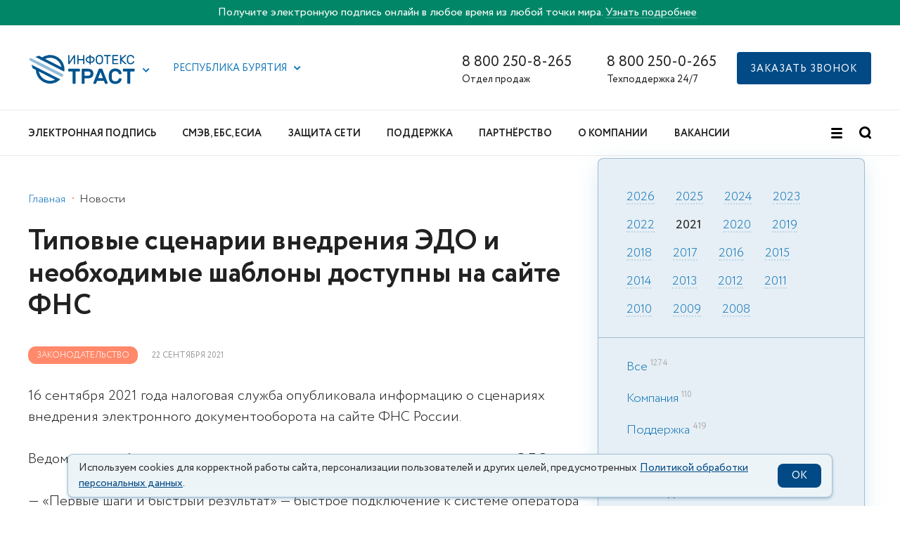

--- FILE ---
content_type: text/html; charset=UTF-8
request_url: https://iitrust.ru/news/law/2021-09-22/tipovye-stsenarii-vnedreniya-edo-i-neobhodimye-shablony-dostupny-na-sayte-fns/?region=03
body_size: 24006
content:
<!DOCTYPE html><html class="ua_js_no"><head><meta charset="utf-8"><meta http-equiv="X-UA-Compatible" content="IE=edge"><title>Типовые сценарии внедрения ЭДО и необходимые шаблоны доступны на сайте ФНС</title><script>(function(e,c){e[c]=e[c].replace(/(ua_js_)no/g,"$1yes");})(document.documentElement,"className");</script><script>document.getElementsByTagName( "html" )[0].setAttribute("lang", "ru")</script><meta name="theme-color" content="#00548F"><link rel="shortcut icon" type="image/x-icon" href="/i/favicon.ico"><link rel="icon" type="image/svg+xml" href="/i/favicon.svg"><link rel="mask-icon" href="/i/mask-favicon.svg" color="#00548F"><link rel="apple-touch-icon" href="/i/apple-touch-icon.png"><link rel="manifest" href="/i/manifest.json"><link rel='preload' href='https://sentry.io' as='script'/><link rel="preconnect" href="https://maps.googleapis.com"/><script src="/js/sentry.min.js"></script><script>Sentry.init({ dsn: 'https://5d8479dd490d41ad97d31df1e7d0029e@o389563.ingest.sentry.io/5227864', environment: 'Production', release: 'iit-node@1.125.0'});</script><script src="/js/lazysizes.min.js"></script><script>
        (function(w,d,n,c){w.CalltouchDataObject=n;w[n]=function(){w[n]["callbacks"].push(arguments)};if(!w[n]["callbacks"]){w[n]["callbacks"]=[]}w[n]["loaded"]=false;if(typeof c!=="object"){c=[c]}w[n]["counters"]=c;for(var i=0;i<c.length;i+=1){p(c[i])}function p(cId){var a=d.getElementsByTagName("script")[0],s=d.createElement("script"),i=function(){a.parentNode.insertBefore(s,a)},m=typeof Array.prototype.find === 'function',n=m?"init-min.js":"init.js";s.async=true;s.src="https://mod.calltouch.ru/"+n+"?id="+cId;if(w.opera=="[object Opera]"){d.addEventListener("DOMContentLoaded",i,false)}else{i()}}})(window,document,"ct","k9riafzb");
        </script><!-- Matomo Tag Manager -->
<script>
  var _mtm = window._mtm = window._mtm || [];
  _mtm.push({'mtm.startTime': (new Date().getTime()), 'event': 'mtm.Start'});
  (function() {
    var d=document, g=d.createElement('script'), s=d.getElementsByTagName('script')[0];
    g.async=true; g.src='https://matomo.iitrust.ru/js/container_EpFCDWTb.js'; s.parentNode.insertBefore(g,s);
  })();
</script>
<!-- End Matomo Tag Manager --><!-- Matomo -->
<script>
  var _paq = window._paq = window._paq || [];
  /* tracker methods like "setCustomDimension" should be called before "trackPageView" */
  _paq.push(['trackPageView']);
  _paq.push(['enableLinkTracking']);
  (function() {
    var u="https://matomo.iitrust.ru/";
    _paq.push(['setTrackerUrl', u+'matomo.php']);
    _paq.push(['setSiteId', '1']);
    var d=document, g=d.createElement('script'), s=d.getElementsByTagName('script')[0];
    g.async=true; g.src=u+'matomo.js'; s.parentNode.insertBefore(g,s);
  })();
</script>
<!-- End Matomo Code --><link rel="canonical" href="https://iitrust.ru/news/law/2021-09-22/tipovye-stsenarii-vnedreniya-edo-i-neobhodimye-shablony-dostupny-na-sayte-fns/"/><script type="text/javascript" charset="utf-8" src="/js/phone.min.js?v=2"></script><script src="/js/smart-containers.js?v=2" defer></script><script src="/js/cookie-info.js?v=0.2.1" async></script><script src="https://captcha-api.yandex.ru/captcha.js?render=onload&onload=onloadCaptcha" defer></script><meta name="csrf-token" content="D8wNFT15xvodvEeQ1mGaUD1YYOkfw1GlI0zJ0_EfnVBurUhQUynxzHj3avaEJ_0fSW8jo1ytDuRbCoa63E_LEg=="><meta name="csrf-token-name" content="_csrf-frontend"><meta name="keywords" content=""><meta name="description" content="16 сентября 2021 года налоговая служба опубликовала информацию о сценариях внедрения электронного документооборота на сайте ФНС России."><meta name="viewport" content="width=device-width, initial-scale=1, maximum-scale=1, minimum-scale=1, user-scalable=no"><link rel="stylesheet" href="/css-assets/phone.min.css?v=2"><link rel="stylesheet" href="/css-assets/notification.css?v=1"><link rel="stylesheet" href="/index.min.css?v=156"><link rel="stylesheet" href="/css-assets/vendors.min.css"><link rel="stylesheet" href="/css-assets/vendors-init.min.css?v=2"></head><body class="page page_theme_islands page_view_tt i-bem" data-bem='{"page":{}}'><div class="banner banner_topheader" id="headerBanner" style="background:#028668"><div class="wrap"><div class="row"><div class="banner__text">Получите электронную подпись онлайн в любое время из любой точки мира. <a href="/el-podpis/online/?head_banner=goskey">Узнать подробнее</a></div></div></div></div><div class="header"><div class="header__top-bar"><div class="wrap"><div class="row row_svam"><div class="row__col row__col_sw_10 row__col_mw_2 row__col_lw_2"><div class="iit-service-picker i-bem" data-bem='{"iit-service-picker":{}}'><div class="iit-service-picker__service"><a class="iit-service-picker__logo" href="/"><span class="icon icon_type_iit-logo"><svg xmlns="http://www.w3.org/2000/svg" width="153" height="42" viewBox="0 0 260.651 73"><defs><style>.a{fill:#00548f;}.b{fill:#00558f;}.b,.c{fill-rule:evenodd;}.c{fill:#92bdd9;}</style></defs><path class="a" d="M124.07 34.48a1.45 1.45 0 0 1 1.43 1.43v3.77a1.45 1.45 0 0 1-1.43 1.42h-9.53v29a1.45 1.45 0 0 1-1.43 1.43h-4.28a1.45 1.45 0 0 1-1.42-1.43v-29h-9.53a1.44 1.44 0 0 1-1.43-1.44V35.9a1.45 1.45 0 0 1 1.43-1.42zM145.35 34.48q6.4 0 9.96 3t3.55 8.86q0 5.82-3.54 8.9t-9.95 3.06h-8.47v11.8a1.45 1.45 0 0 1-1.43 1.43h-4.3a1.45 1.45 0 0 1-1.42-1.43V35.9a1.45 1.45 0 0 1 1.43-1.43zm-8.47 17.2h8.2a8.62 8.62 0 0 0 4.82-1.2q1.8-1.18 1.8-4.15t-1.8-4.1a8.93 8.93 0 0 0-4.8-1.13h-8.22zM179.23 34.48a1.67 1.67 0 0 1 1.27.45 3.83 3.83 0 0 1 .74 1.35l12.97 33.45a1.17 1.17 0 0 1 .07.37 1.45 1.45 0 0 1-1.43 1.43h-3.8a1.98 1.98 0 0 1-1.5-.45 2.67 2.67 0 0 1-.58-.87l-2.27-5.87h-16.74l-2.28 5.88a2.67 2.67 0 0 1-.58.88 1.98 1.98 0 0 1-1.48.45h-3.82a1.45 1.45 0 0 1-1.43-1.43 1.15 1.15 0 0 1 .05-.37l12.98-33.45a3.8 3.8 0 0 1 .74-1.35 1.66 1.66 0 0 1 1.27-.45zm2.9 23.24l-5.8-15.1-5.83 15.1zM221.1 59.78a1.52 1.52 0 0 1 .56-1.03 1.58 1.58 0 0 1 .98-.35h4.3a1.52 1.52 0 0 1 1.02.4 1.17 1.17 0 0 1 .4 1.04 13.52 13.52 0 0 1-1.08 4.34 11.34 11.34 0 0 1-2.83 3.9 14.9 14.9 0 0 1-4.82 2.87 19.79 19.79 0 0 1-7.04 1.1 17.84 17.84 0 0 1-6.47-1.07 13.7 13.7 0 0 1-4.77-3.02 13.47 13.47 0 0 1-3.04-4.63 19.04 19.04 0 0 1-1.3-5.88q-.1-2-.1-4.44t.1-4.44a19.03 19.03 0 0 1 1.3-5.88 13.47 13.47 0 0 1 3.04-4.63 13.77 13.77 0 0 1 4.77-3.02 17.84 17.84 0 0 1 6.46-1.08 19.78 19.78 0 0 1 7.03 1.1 14.9 14.9 0 0 1 4.82 2.87 11.28 11.28 0 0 1 2.83 3.94 13.73 13.73 0 0 1 1.08 4.3 1.17 1.17 0 0 1-.4 1.05 1.52 1.52 0 0 1-1.03.4h-4.3a1.7 1.7 0 0 1-1-.34 1.5 1.5 0 0 1-.58-1.03 5.86 5.86 0 0 0-.74-2.06 6.38 6.38 0 0 0-1.58-1.8 8.2 8.2 0 0 0-2.54-1.3 11.6 11.6 0 0 0-3.6-.5 9.37 9.37 0 0 0-3.6.63 7.58 7.58 0 0 0-2.56 1.7 7.23 7.23 0 0 0-1.6 2.54 10.82 10.82 0 0 0-.65 3.12q-.1 2-.1 4.45t.1 4.45a10.6 10.6 0 0 0 .66 3.15 7.26 7.26 0 0 0 1.6 2.52 7.58 7.58 0 0 0 2.55 1.7 9.38 9.38 0 0 0 3.6.63 11.56 11.56 0 0 0 3.6-.5 8.54 8.54 0 0 0 2.57-1.3 6.2 6.2 0 0 0 1.62-1.8 5.84 5.84 0 0 0 .74-2.07zM259.22 34.48a1.45 1.45 0 0 1 1.43 1.43v3.77a1.45 1.45 0 0 1-1.43 1.42h-9.53v29a1.45 1.45 0 0 1-1.44 1.43h-4.28a1.45 1.45 0 0 1-1.43-1.43v-29h-9.53a1.44 1.44 0 0 1-1.43-1.44V35.9A1.45 1.45 0 0 1 233 34.5zM97.42 23.22a.88.88 0 0 1-.87-.87V1.5a.83.83 0 0 1 .26-.6.84.84 0 0 1 .62-.26h1.32a.84.84 0 0 1 .62.26.84.84 0 0 1 .26.6V17.4l10.5-15.77a3.92 3.92 0 0 1 .53-.65 1.03 1.03 0 0 1 .76-.3h1.14a.84.84 0 0 1 .6.25.84.84 0 0 1 .27.6v20.85a.88.88 0 0 1-.86.87h-1.32a.88.88 0 0 1-.88-.87V6.48l-10.5 15.77a3.86 3.86 0 0 1-.53.66 1.03 1.03 0 0 1-.75.32zM135.6.65a.84.84 0 0 1 .6.25.84.84 0 0 1 .27.61v20.85a.88.88 0 0 1-.87.87h-1.32a.88.88 0 0 1-.87-.87v-9.1h-11.36v9.1a.88.88 0 0 1-.88.87h-1.32a.87.87 0 0 1-.6-.25.82.82 0 0 1-.27-.63V1.52a.83.83 0 0 1 .25-.62.84.84 0 0 1 .62-.26h1.32a.84.84 0 0 1 .62.26.84.84 0 0 1 .25.6v8.85h11.38V1.52a.84.84 0 0 1 .27-.62.84.84 0 0 1 .6-.26zM151.34 0a.84.84 0 0 1 .6.26.84.84 0 0 1 .27.6v2.9a12.1 12.1 0 0 1 3.73.77 10.5 10.5 0 0 1 3.05 1.76 8.36 8.36 0 0 1 2.07 2.53 6.7 6.7 0 0 1 0 6.2 8.36 8.36 0 0 1-2.07 2.54 10.46 10.46 0 0 1-3.05 1.76 12.08 12.08 0 0 1-3.72.76V23a.88.88 0 0 1-.86.86H150a.88.88 0 0 1-.86-.87v-2.9a12.08 12.08 0 0 1-3.7-.77 10.46 10.46 0 0 1-3.07-1.76 8.36 8.36 0 0 1-2.07-2.55 6.7 6.7 0 0 1 0-6.2 8.36 8.36 0 0 1 2.07-2.53 10.5 10.5 0 0 1 3.05-1.77 12.1 12.1 0 0 1 3.72-.76V.87a.84.84 0 0 1 .26-.6.84.84 0 0 1 .6-.27zm-2.2 6.67a8.8 8.8 0 0 0-2.62.5 7.3 7.3 0 0 0-2.06 1.13 5.03 5.03 0 0 0-1.36 1.63 4.37 4.37 0 0 0 0 4 5 5 0 0 0 1.36 1.63 7.3 7.3 0 0 0 2.06 1.13 8.76 8.76 0 0 0 2.62.5zm9.6 5.26a4.28 4.28 0 0 0-.5-2 5.03 5.03 0 0 0-1.34-1.63 7.3 7.3 0 0 0-2.07-1.13 8.8 8.8 0 0 0-2.62-.5V17.2a8.76 8.76 0 0 0 2.63-.5 7.3 7.3 0 0 0 2.06-1.14 5 5 0 0 0 1.35-1.63 4.28 4.28 0 0 0 .5-2zM164.68 9.06a10.15 10.15 0 0 1 .63-3.4 8 8 0 0 1 1.74-2.77A8.2 8.2 0 0 1 169.82 1a10.65 10.65 0 0 1 7.56 0 8.2 8.2 0 0 1 2.78 1.87 8 8 0 0 1 1.73 2.76 10.15 10.15 0 0 1 .62 3.4q.1 2.87 0 5.74a10.72 10.72 0 0 1-.67 3.4 8.17 8.17 0 0 1-1.73 2.8 7.95 7.95 0 0 1-2.76 1.86 10.8 10.8 0 0 1-7.53 0 7.95 7.95 0 0 1-2.76-1.87 8.17 8.17 0 0 1-1.73-2.8 10.72 10.72 0 0 1-.66-3.4q-.1-2.87 0-5.74zm14.77.16a8.34 8.34 0 0 0-.5-2.64 5.1 5.1 0 0 0-1.22-1.87 5.03 5.03 0 0 0-1.82-1.1 7.38 7.38 0 0 0-4.6 0 5.03 5.03 0 0 0-1.84 1.1 5.25 5.25 0 0 0-1.23 1.88 7.5 7.5 0 0 0-.48 2.65q-.07 1.45-.06 2.7t.05 2.7a7.5 7.5 0 0 0 .48 2.66 5.24 5.24 0 0 0 1.23 1.86 5.02 5.02 0 0 0 1.83 1.1 7.38 7.38 0 0 0 4.6 0 4.9 4.9 0 0 0 3.04-2.97 8.33 8.33 0 0 0 .5-2.66q.07-1.45.07-2.7t-.06-2.72zM200.9.65a.84.84 0 0 1 .6.25.84.84 0 0 1 .27.6V2.7a.88.88 0 0 1-.87.87h-6.05v18.8a.88.88 0 0 1-.87.87h-1.32a.88.88 0 0 1-.87-.87V3.55h-6.06a.88.88 0 0 1-.87-.87V1.5a.83.83 0 0 1 .26-.6.84.84 0 0 1 .6-.26zM219.2 20.3a.88.88 0 0 1 .9.88v1.17a.88.88 0 0 1-.9.87h-13.04a.88.88 0 0 1-.87-.87V1.5a.83.83 0 0 1 .25-.6.84.84 0 0 1 .6-.26h12.8a.84.84 0 0 1 .62.26.83.83 0 0 1 .26.6V2.7a.88.88 0 0 1-.88.87h-10.6v6.8h9.9a.88.88 0 0 1 .86.87v1.16a.88.88 0 0 1-.86.87h-9.9v7.06zM229.16 11.45l11.02 10.48a1.26 1.26 0 0 1 .26.33.62.62 0 0 1 .06.25.72.72 0 0 1-.7.72h-2a1.4 1.4 0 0 1-.75-.18 2.34 2.34 0 0 1-.42-.3l-9.14-8.7v8.3a.88.88 0 0 1-.9.88h-1.3a.88.88 0 0 1-.88-.88V1.52a.83.83 0 0 1 .25-.62.84.84 0 0 1 .62-.26h1.3a.84.84 0 0 1 .63.26.84.84 0 0 1 .25.6v7.53l8.63-7.9a2.36 2.36 0 0 1 .43-.3 1.4 1.4 0 0 1 .74-.2h1.88a.68.68 0 0 1 .5.22.68.68 0 0 1 .2.5.62.62 0 0 1-.06.25 1.2 1.2 0 0 1-.27.34zM244.54 9.22q-.06 1.45-.06 2.7t.06 2.72a6.5 6.5 0 0 0 1.63 4.34 5.7 5.7 0 0 0 4.4 1.66 7.7 7.7 0 0 0 2.63-.4 5.44 5.44 0 0 0 1.76-1 4.28 4.28 0 0 0 1.07-1.4 8.27 8.27 0 0 0 .56-1.6.78.78 0 0 1 .3-.52.9.9 0 0 1 .53-.18h1.5a.72.72 0 0 1 .7.7 6.7 6.7 0 0 1-.55 2.33 7.5 7.5 0 0 1-1.6 2.37 8.66 8.66 0 0 1-2.78 1.86 10.27 10.27 0 0 1-4.12.74 10 10 0 0 1-3.75-.66 8.47 8.47 0 0 1-2.82-1.82 8.06 8.06 0 0 1-1.82-2.76 10.15 10.15 0 0 1-.7-3.5q-.1-2.87 0-5.74a10.22 10.22 0 0 1 .7-3.48A8.03 8.03 0 0 1 244 2.8 8.47 8.47 0 0 1 246.85 1a10 10 0 0 1 3.74-.66 10.26 10.26 0 0 1 4.12.74 8.66 8.66 0 0 1 2.78 1.86 7.5 7.5 0 0 1 1.6 2.37 6.7 6.7 0 0 1 .55 2.3.72.72 0 0 1-.7.72h-1.5a.9.9 0 0 1-.5-.18.78.78 0 0 1-.34-.53 8.28 8.28 0 0 0-.57-1.6 4.3 4.3 0 0 0-1.07-1.4 5.45 5.45 0 0 0-1.76-1 7.72 7.72 0 0 0-2.62-.38 5.7 5.7 0 0 0-4.4 1.66 6.5 6.5 0 0 0-1.64 4.34z"/><path class="b" d="M63.96 61.64a28.54 28.54 0 0 1-39.9-18.98c-.12-.5-.23-1-.32-1.48zM16.36 37.4A35.45 35.45 0 0 0 60.2 70.28a30.46 30.46 0 0 0 14.33-7.55l.03-.03v-.02l.04-.02.04-.04h.02v-.03l.05-.04.04-.03.04-.03.03-.03h.03l.02-.03.03-.03.03-.02h.02l.03-.03.04-.03.02-.03.04-.04.02-.02.05-.05.03-.04.03-.02.03-.04h.02v-.03l.05-.03.04-.04.03-.03.03-.03h.02l.02-.03.03-.03.03-.02.04-.04.04-.02.03-.03.05-.04h.02v-.02l.05-.03.03-.03.03-.03.04-.05.03-.03.04-.03.02-.04.03-.03.04-.04v-.02l.03-.02.03-.04.02-.02.05-.04.03-.03.03-.03.03-.04.03-.03.03-.03.02-.03.04-.03.03-.04.03-.03.03-.04.03-.02.03-.03.03-.04.03-.03.03-.03.02-.02v-.02l.04-.03.03-.03h-.02l.06-.06L5.5 24.43l3.22 9.1zM79.8 30.64L39.5 10.1a28.54 28.54 0 0 1 39.95 18.96q.2.8.34 1.58M23.96 2.2L15.3 5.27 86.42 41.5v-.03a29.07 29.07 0 0 0-.28-14.05A35.45 35.45 0 0 0 32.13 6.36z"/><path class="c" d="M4.83 8.25L0 9.13l1.8 5.04 17.02 8.66 62.46 31.8a35.16 35.16 0 0 0 2.98-5.87l.04-.07v-.02L21.85 16.92z"/><path class="c" d="M18.82 22.83l62.46 31.8a35.18 35.18 0 0 0 3.02-5.95L21.85 16.9a35.1 35.1 0 0 0-3.03 5.93"/></svg></span></a><button class="button button__control i-bem" data-bem='{"button":{}}' role="button" type="button"><span class="icon icon_type_arrow button__icon"><svg width="10" height="6" viewBox="0 0 10 6" xmlns="http://www.w3.org/2000/svg"><g id="Symbols" fill="none" fill-rule="evenodd"><g id="TOP/Regular_1440" fill="#1477b9"><g id="TOP"><g id="Group"><path d="M4.7 3.3L7.5.46c.4-.4 1.03-.4 1.42 0 .4.4.4 1.03 0 1.42L5.4 5.4c-.4.4-1.03.4-1.43 0-.05-.05-.1-.1-.14-.17L.3 1.7C-.1 1.33-.1.7.3.3.67-.1 1.3-.1 1.7.3l3 3z" id="Combined-Shape"/></g></g></g></g></svg></span></button></div><div class="popup popup_target_anchor popup_autoclosable popup_theme_iit i-bem" data-bem='{"popup":{"mainOffset":-71,"secondaryOffset":-40,"directions":["bottom-left"]}}' aria-hidden="true"><noindex><div class="iit-service-picker__list"><div class="iit-service-picker__service"><a class="iit-service-picker__logo" href="/"><span class="icon icon_type_iit-logo"><svg xmlns="http://www.w3.org/2000/svg" width="153" height="42" viewBox="0 0 260.651 73"><defs><style>.a{fill:#00548f;}.b{fill:#00558f;}.b,.c{fill-rule:evenodd;}.c{fill:#92bdd9;}</style></defs><path class="a" d="M124.07 34.48a1.45 1.45 0 0 1 1.43 1.43v3.77a1.45 1.45 0 0 1-1.43 1.42h-9.53v29a1.45 1.45 0 0 1-1.43 1.43h-4.28a1.45 1.45 0 0 1-1.42-1.43v-29h-9.53a1.44 1.44 0 0 1-1.43-1.44V35.9a1.45 1.45 0 0 1 1.43-1.42zM145.35 34.48q6.4 0 9.96 3t3.55 8.86q0 5.82-3.54 8.9t-9.95 3.06h-8.47v11.8a1.45 1.45 0 0 1-1.43 1.43h-4.3a1.45 1.45 0 0 1-1.42-1.43V35.9a1.45 1.45 0 0 1 1.43-1.43zm-8.47 17.2h8.2a8.62 8.62 0 0 0 4.82-1.2q1.8-1.18 1.8-4.15t-1.8-4.1a8.93 8.93 0 0 0-4.8-1.13h-8.22zM179.23 34.48a1.67 1.67 0 0 1 1.27.45 3.83 3.83 0 0 1 .74 1.35l12.97 33.45a1.17 1.17 0 0 1 .07.37 1.45 1.45 0 0 1-1.43 1.43h-3.8a1.98 1.98 0 0 1-1.5-.45 2.67 2.67 0 0 1-.58-.87l-2.27-5.87h-16.74l-2.28 5.88a2.67 2.67 0 0 1-.58.88 1.98 1.98 0 0 1-1.48.45h-3.82a1.45 1.45 0 0 1-1.43-1.43 1.15 1.15 0 0 1 .05-.37l12.98-33.45a3.8 3.8 0 0 1 .74-1.35 1.66 1.66 0 0 1 1.27-.45zm2.9 23.24l-5.8-15.1-5.83 15.1zM221.1 59.78a1.52 1.52 0 0 1 .56-1.03 1.58 1.58 0 0 1 .98-.35h4.3a1.52 1.52 0 0 1 1.02.4 1.17 1.17 0 0 1 .4 1.04 13.52 13.52 0 0 1-1.08 4.34 11.34 11.34 0 0 1-2.83 3.9 14.9 14.9 0 0 1-4.82 2.87 19.79 19.79 0 0 1-7.04 1.1 17.84 17.84 0 0 1-6.47-1.07 13.7 13.7 0 0 1-4.77-3.02 13.47 13.47 0 0 1-3.04-4.63 19.04 19.04 0 0 1-1.3-5.88q-.1-2-.1-4.44t.1-4.44a19.03 19.03 0 0 1 1.3-5.88 13.47 13.47 0 0 1 3.04-4.63 13.77 13.77 0 0 1 4.77-3.02 17.84 17.84 0 0 1 6.46-1.08 19.78 19.78 0 0 1 7.03 1.1 14.9 14.9 0 0 1 4.82 2.87 11.28 11.28 0 0 1 2.83 3.94 13.73 13.73 0 0 1 1.08 4.3 1.17 1.17 0 0 1-.4 1.05 1.52 1.52 0 0 1-1.03.4h-4.3a1.7 1.7 0 0 1-1-.34 1.5 1.5 0 0 1-.58-1.03 5.86 5.86 0 0 0-.74-2.06 6.38 6.38 0 0 0-1.58-1.8 8.2 8.2 0 0 0-2.54-1.3 11.6 11.6 0 0 0-3.6-.5 9.37 9.37 0 0 0-3.6.63 7.58 7.58 0 0 0-2.56 1.7 7.23 7.23 0 0 0-1.6 2.54 10.82 10.82 0 0 0-.65 3.12q-.1 2-.1 4.45t.1 4.45a10.6 10.6 0 0 0 .66 3.15 7.26 7.26 0 0 0 1.6 2.52 7.58 7.58 0 0 0 2.55 1.7 9.38 9.38 0 0 0 3.6.63 11.56 11.56 0 0 0 3.6-.5 8.54 8.54 0 0 0 2.57-1.3 6.2 6.2 0 0 0 1.62-1.8 5.84 5.84 0 0 0 .74-2.07zM259.22 34.48a1.45 1.45 0 0 1 1.43 1.43v3.77a1.45 1.45 0 0 1-1.43 1.42h-9.53v29a1.45 1.45 0 0 1-1.44 1.43h-4.28a1.45 1.45 0 0 1-1.43-1.43v-29h-9.53a1.44 1.44 0 0 1-1.43-1.44V35.9A1.45 1.45 0 0 1 233 34.5zM97.42 23.22a.88.88 0 0 1-.87-.87V1.5a.83.83 0 0 1 .26-.6.84.84 0 0 1 .62-.26h1.32a.84.84 0 0 1 .62.26.84.84 0 0 1 .26.6V17.4l10.5-15.77a3.92 3.92 0 0 1 .53-.65 1.03 1.03 0 0 1 .76-.3h1.14a.84.84 0 0 1 .6.25.84.84 0 0 1 .27.6v20.85a.88.88 0 0 1-.86.87h-1.32a.88.88 0 0 1-.88-.87V6.48l-10.5 15.77a3.86 3.86 0 0 1-.53.66 1.03 1.03 0 0 1-.75.32zM135.6.65a.84.84 0 0 1 .6.25.84.84 0 0 1 .27.61v20.85a.88.88 0 0 1-.87.87h-1.32a.88.88 0 0 1-.87-.87v-9.1h-11.36v9.1a.88.88 0 0 1-.88.87h-1.32a.87.87 0 0 1-.6-.25.82.82 0 0 1-.27-.63V1.52a.83.83 0 0 1 .25-.62.84.84 0 0 1 .62-.26h1.32a.84.84 0 0 1 .62.26.84.84 0 0 1 .25.6v8.85h11.38V1.52a.84.84 0 0 1 .27-.62.84.84 0 0 1 .6-.26zM151.34 0a.84.84 0 0 1 .6.26.84.84 0 0 1 .27.6v2.9a12.1 12.1 0 0 1 3.73.77 10.5 10.5 0 0 1 3.05 1.76 8.36 8.36 0 0 1 2.07 2.53 6.7 6.7 0 0 1 0 6.2 8.36 8.36 0 0 1-2.07 2.54 10.46 10.46 0 0 1-3.05 1.76 12.08 12.08 0 0 1-3.72.76V23a.88.88 0 0 1-.86.86H150a.88.88 0 0 1-.86-.87v-2.9a12.08 12.08 0 0 1-3.7-.77 10.46 10.46 0 0 1-3.07-1.76 8.36 8.36 0 0 1-2.07-2.55 6.7 6.7 0 0 1 0-6.2 8.36 8.36 0 0 1 2.07-2.53 10.5 10.5 0 0 1 3.05-1.77 12.1 12.1 0 0 1 3.72-.76V.87a.84.84 0 0 1 .26-.6.84.84 0 0 1 .6-.27zm-2.2 6.67a8.8 8.8 0 0 0-2.62.5 7.3 7.3 0 0 0-2.06 1.13 5.03 5.03 0 0 0-1.36 1.63 4.37 4.37 0 0 0 0 4 5 5 0 0 0 1.36 1.63 7.3 7.3 0 0 0 2.06 1.13 8.76 8.76 0 0 0 2.62.5zm9.6 5.26a4.28 4.28 0 0 0-.5-2 5.03 5.03 0 0 0-1.34-1.63 7.3 7.3 0 0 0-2.07-1.13 8.8 8.8 0 0 0-2.62-.5V17.2a8.76 8.76 0 0 0 2.63-.5 7.3 7.3 0 0 0 2.06-1.14 5 5 0 0 0 1.35-1.63 4.28 4.28 0 0 0 .5-2zM164.68 9.06a10.15 10.15 0 0 1 .63-3.4 8 8 0 0 1 1.74-2.77A8.2 8.2 0 0 1 169.82 1a10.65 10.65 0 0 1 7.56 0 8.2 8.2 0 0 1 2.78 1.87 8 8 0 0 1 1.73 2.76 10.15 10.15 0 0 1 .62 3.4q.1 2.87 0 5.74a10.72 10.72 0 0 1-.67 3.4 8.17 8.17 0 0 1-1.73 2.8 7.95 7.95 0 0 1-2.76 1.86 10.8 10.8 0 0 1-7.53 0 7.95 7.95 0 0 1-2.76-1.87 8.17 8.17 0 0 1-1.73-2.8 10.72 10.72 0 0 1-.66-3.4q-.1-2.87 0-5.74zm14.77.16a8.34 8.34 0 0 0-.5-2.64 5.1 5.1 0 0 0-1.22-1.87 5.03 5.03 0 0 0-1.82-1.1 7.38 7.38 0 0 0-4.6 0 5.03 5.03 0 0 0-1.84 1.1 5.25 5.25 0 0 0-1.23 1.88 7.5 7.5 0 0 0-.48 2.65q-.07 1.45-.06 2.7t.05 2.7a7.5 7.5 0 0 0 .48 2.66 5.24 5.24 0 0 0 1.23 1.86 5.02 5.02 0 0 0 1.83 1.1 7.38 7.38 0 0 0 4.6 0 4.9 4.9 0 0 0 3.04-2.97 8.33 8.33 0 0 0 .5-2.66q.07-1.45.07-2.7t-.06-2.72zM200.9.65a.84.84 0 0 1 .6.25.84.84 0 0 1 .27.6V2.7a.88.88 0 0 1-.87.87h-6.05v18.8a.88.88 0 0 1-.87.87h-1.32a.88.88 0 0 1-.87-.87V3.55h-6.06a.88.88 0 0 1-.87-.87V1.5a.83.83 0 0 1 .26-.6.84.84 0 0 1 .6-.26zM219.2 20.3a.88.88 0 0 1 .9.88v1.17a.88.88 0 0 1-.9.87h-13.04a.88.88 0 0 1-.87-.87V1.5a.83.83 0 0 1 .25-.6.84.84 0 0 1 .6-.26h12.8a.84.84 0 0 1 .62.26.83.83 0 0 1 .26.6V2.7a.88.88 0 0 1-.88.87h-10.6v6.8h9.9a.88.88 0 0 1 .86.87v1.16a.88.88 0 0 1-.86.87h-9.9v7.06zM229.16 11.45l11.02 10.48a1.26 1.26 0 0 1 .26.33.62.62 0 0 1 .06.25.72.72 0 0 1-.7.72h-2a1.4 1.4 0 0 1-.75-.18 2.34 2.34 0 0 1-.42-.3l-9.14-8.7v8.3a.88.88 0 0 1-.9.88h-1.3a.88.88 0 0 1-.88-.88V1.52a.83.83 0 0 1 .25-.62.84.84 0 0 1 .62-.26h1.3a.84.84 0 0 1 .63.26.84.84 0 0 1 .25.6v7.53l8.63-7.9a2.36 2.36 0 0 1 .43-.3 1.4 1.4 0 0 1 .74-.2h1.88a.68.68 0 0 1 .5.22.68.68 0 0 1 .2.5.62.62 0 0 1-.06.25 1.2 1.2 0 0 1-.27.34zM244.54 9.22q-.06 1.45-.06 2.7t.06 2.72a6.5 6.5 0 0 0 1.63 4.34 5.7 5.7 0 0 0 4.4 1.66 7.7 7.7 0 0 0 2.63-.4 5.44 5.44 0 0 0 1.76-1 4.28 4.28 0 0 0 1.07-1.4 8.27 8.27 0 0 0 .56-1.6.78.78 0 0 1 .3-.52.9.9 0 0 1 .53-.18h1.5a.72.72 0 0 1 .7.7 6.7 6.7 0 0 1-.55 2.33 7.5 7.5 0 0 1-1.6 2.37 8.66 8.66 0 0 1-2.78 1.86 10.27 10.27 0 0 1-4.12.74 10 10 0 0 1-3.75-.66 8.47 8.47 0 0 1-2.82-1.82 8.06 8.06 0 0 1-1.82-2.76 10.15 10.15 0 0 1-.7-3.5q-.1-2.87 0-5.74a10.22 10.22 0 0 1 .7-3.48A8.03 8.03 0 0 1 244 2.8 8.47 8.47 0 0 1 246.85 1a10 10 0 0 1 3.74-.66 10.26 10.26 0 0 1 4.12.74 8.66 8.66 0 0 1 2.78 1.86 7.5 7.5 0 0 1 1.6 2.37 6.7 6.7 0 0 1 .55 2.3.72.72 0 0 1-.7.72h-1.5a.9.9 0 0 1-.5-.18.78.78 0 0 1-.34-.53 8.28 8.28 0 0 0-.57-1.6 4.3 4.3 0 0 0-1.07-1.4 5.45 5.45 0 0 0-1.76-1 7.72 7.72 0 0 0-2.62-.38 5.7 5.7 0 0 0-4.4 1.66 6.5 6.5 0 0 0-1.64 4.34z"/><path class="b" d="M63.96 61.64a28.54 28.54 0 0 1-39.9-18.98c-.12-.5-.23-1-.32-1.48zM16.36 37.4A35.45 35.45 0 0 0 60.2 70.28a30.46 30.46 0 0 0 14.33-7.55l.03-.03v-.02l.04-.02.04-.04h.02v-.03l.05-.04.04-.03.04-.03.03-.03h.03l.02-.03.03-.03.03-.02h.02l.03-.03.04-.03.02-.03.04-.04.02-.02.05-.05.03-.04.03-.02.03-.04h.02v-.03l.05-.03.04-.04.03-.03.03-.03h.02l.02-.03.03-.03.03-.02.04-.04.04-.02.03-.03.05-.04h.02v-.02l.05-.03.03-.03.03-.03.04-.05.03-.03.04-.03.02-.04.03-.03.04-.04v-.02l.03-.02.03-.04.02-.02.05-.04.03-.03.03-.03.03-.04.03-.03.03-.03.02-.03.04-.03.03-.04.03-.03.03-.04.03-.02.03-.03.03-.04.03-.03.03-.03.02-.02v-.02l.04-.03.03-.03h-.02l.06-.06L5.5 24.43l3.22 9.1zM79.8 30.64L39.5 10.1a28.54 28.54 0 0 1 39.95 18.96q.2.8.34 1.58M23.96 2.2L15.3 5.27 86.42 41.5v-.03a29.07 29.07 0 0 0-.28-14.05A35.45 35.45 0 0 0 32.13 6.36z"/><path class="c" d="M4.83 8.25L0 9.13l1.8 5.04 17.02 8.66 62.46 31.8a35.16 35.16 0 0 0 2.98-5.87l.04-.07v-.02L21.85 16.92z"/><path class="c" d="M18.82 22.83l62.46 31.8a35.18 35.18 0 0 0 3.02-5.95L21.85 16.9a35.1 35.1 0 0 0-3.03 5.93"/></svg></span></a><button class="button button_popup button__control i-bem" data-bem='{"button":{}}' role="button" type="button"><span class="icon icon_type_arrow button__icon"><svg width="10" height="6" viewBox="0 0 10 6" xmlns="http://www.w3.org/2000/svg"><g id="Symbols" fill="none" fill-rule="evenodd"><g id="TOP/Regular_1440" fill="#1477b9"><g id="TOP"><g id="Group"><path d="M4.7 3.3L7.5.46c.4-.4 1.03-.4 1.42 0 .4.4.4 1.03 0 1.42L5.4 5.4c-.4.4-1.03.4-1.43 0-.05-.05-.1-.1-.14-.17L.3 1.7C-.1 1.33-.1.7.3.3.67-.1 1.3-.1 1.7.3l3 3z" id="Combined-Shape"/></g></g></g></g></svg></span></button></div><div class="iit-service-picker__title">Все сайты:</div><div class="iit-service-picker__item"><a class="link iit-link link__control i-bem" data-bem='{"link":{}}' target="_blank" rel="noopener" role="link" href="https://iitrust.ru">iitrust.ru<span class="icon icon_type_link-icon"><svg width="10" height="7" viewBox="0 0 10 7" xmlns="http://www.w3.org/2000/svg"><g stroke="#1477b9" fill="none" fill-rule="evenodd" opacity=".8"><path d="M7.5 4.713L4.26 1.5H.508v5H7.5V4.713zM5.249 3.784l2.769-2.768M6.499.52h2.026V2.51"/></g></svg></span></a><div class="iit-service-picker__desc">Инфотекс Интернет Траст</div></div><div class="iit-service-picker__item"><a class="link iit-link link__control i-bem" data-bem='{"link":{}}' target="_blank" rel="noopener" role="link" href="https://uc.iitrust.ru">uc.iitrust.ru<span class="icon icon_type_link-icon"><svg width="10" height="7" viewBox="0 0 10 7" xmlns="http://www.w3.org/2000/svg"><g stroke="#1477b9" fill="none" fill-rule="evenodd" opacity=".8"><path d="M7.5 4.713L4.26 1.5H.508v5H7.5V4.713zM5.249 3.784l2.769-2.768M6.499.52h2.026V2.51"/></g></svg></span></a><div class="iit-service-picker__desc">Удостоверяющий центр</div></div><div class="iit-service-picker__item"><a class="link iit-link link__control i-bem" data-bem='{"link":{}}' target="_blank" rel="noopener" role="link" href="https://oid.iitrust.ru">oid.iitrust.ru<span class="icon icon_type_link-icon"><svg width="10" height="7" viewBox="0 0 10 7" xmlns="http://www.w3.org/2000/svg"><g stroke="#1477b9" fill="none" fill-rule="evenodd" opacity=".8"><path d="M7.5 4.713L4.26 1.5H.508v5H7.5V4.713zM5.249 3.784l2.769-2.768M6.499.52h2.026V2.51"/></g></svg></span></a><div class="iit-service-picker__desc">Реестр идентификаторов</div></div><div class="iit-service-picker__item"><a class="link iit-link link__control i-bem" data-bem='{"link":{}}' target="_blank" rel="noopener" role="link" href="https://ib.iitrust.ru">ib.iitrust.ru<span class="icon icon_type_link-icon"><svg width="10" height="7" viewBox="0 0 10 7" xmlns="http://www.w3.org/2000/svg"><g stroke="#1477b9" fill="none" fill-rule="evenodd" opacity=".8"><path d="M7.5 4.713L4.26 1.5H.508v5H7.5V4.713zM5.249 3.784l2.769-2.768M6.499.52h2.026V2.51"/></g></svg></span></a><div class="iit-service-picker__desc">Защита информации</div></div><div class="iit-service-picker__item"><a class="link iit-link link__control i-bem" data-bem='{"link":{}}' target="_blank" rel="noopener" role="link" href="https://idpoint.iitrust.ru">idpoint.iitrust.ru<span class="icon icon_type_link-icon"><svg width="10" height="7" viewBox="0 0 10 7" xmlns="http://www.w3.org/2000/svg"><g stroke="#1477b9" fill="none" fill-rule="evenodd" opacity=".8"><path d="M7.5 4.713L4.26 1.5H.508v5H7.5V4.713zM5.249 3.784l2.769-2.768M6.499.52h2.026V2.51"/></g></svg></span></a><div class="iit-service-picker__desc">Электронная подпись в смартфоне</div></div><div class="iit-service-picker__item"><a class="link iit-link link__control i-bem" data-bem='{"link":{}}' target="_blank" rel="noopener" role="link" href="https://smev.iitrust.ru">smev.iitrust.ru<span class="icon icon_type_link-icon"><svg width="10" height="7" viewBox="0 0 10 7" xmlns="http://www.w3.org/2000/svg"><g stroke="#1477b9" fill="none" fill-rule="evenodd" opacity=".8"><path d="M7.5 4.713L4.26 1.5H.508v5H7.5V4.713zM5.249 3.784l2.769-2.768M6.499.52h2.026V2.51"/></g></svg></span></a><div class="iit-service-picker__desc">Интеграция со СМЭВ</div></div><div class="iit-service-picker__item"><a class="link iit-link link__control i-bem" data-bem='{"link":{}}' target="_blank" rel="noopener" role="link" href="https://savs.iitrust.ru/">savs.iitrust.ru<span class="icon icon_type_link-icon"><svg width="10" height="7" viewBox="0 0 10 7" xmlns="http://www.w3.org/2000/svg"><g stroke="#1477b9" fill="none" fill-rule="evenodd" opacity=".8"><path d="M7.5 4.713L4.26 1.5H.508v5H7.5V4.713zM5.249 3.784l2.769-2.768M6.499.52h2.026V2.51"/></g></svg></span></a><div class="iit-service-picker__desc">Цифровой рубль</div></div><div class="iit-service-picker__item"><a class="link iit-link link__control i-bem" data-bem='{"link":{}}' target="_blank" rel="noopener" role="link" href="https://lkiit.ru/">lkiit.ru<span class="icon icon_type_link-icon"><svg width="10" height="7" viewBox="0 0 10 7" xmlns="http://www.w3.org/2000/svg"><g stroke="#1477b9" fill="none" fill-rule="evenodd" opacity=".8"><path d="M7.5 4.713L4.26 1.5H.508v5H7.5V4.713zM5.249 3.784l2.769-2.768M6.499.52h2.026V2.51"/></g></svg></span></a><div class="iit-service-picker__desc">Личный кабинет</div></div></div></noindex></div></div></div><div class="row__col row__col_sw_2 row__col_mw_0 row__col_lw_0 row__col_xlw_0 row__col_xxlw_0 row__col_content_right row__col_sor_0"><div class="iit-search iit-search_size_m i-bem" data-bem='{"iit-search":{}}'><button class="button button_size_s button_type_icon button_action_open iit-button iit-button_size_s iit-button_type_icon iit-button_action_open button__control i-bem" data-bem='{"button":{}}' role="button" tabindex="0"><span class="icon icon_type_search button__icon"><svg width="18" height="18" viewBox="0 0 18 18" xmlns="http://www.w3.org/2000/svg"><g id="Symbols" fill="none" fill-rule="evenodd"><g id="TOP/Regular" fill="#000"><g id="TOP"><g id="Group-2-Copy"><path d="M14.4 12.8l2.26 2.24c.58.58.58 1.53 0 2.12-.6.58-1.54.58-2.12 0L12.2 14.8C10.96 15.58 9.53 16 8 16c-4.42 0-8-3.58-8-8s3.58-8 8-8 8 3.58 8 8c0 1.8-.6 3.45-1.6 4.8zM8 13c2.76 0 5-2.24 5-5s-2.24-5-5-5-5 2.24-5 5 2.24 5 5 5z" id="Search"/></g></g></g></g></svg></span></button><div class="iit-search__wrap"><span class="icon icon_type_search"><svg width="18" height="18" viewBox="0 0 18 18" xmlns="http://www.w3.org/2000/svg"><g id="Symbols" fill="none" fill-rule="evenodd"><g id="TOP/Regular" fill="#000"><g id="TOP"><g id="Group-2-Copy"><path d="M14.4 12.8l2.26 2.24c.58.58.58 1.53 0 2.12-.6.58-1.54.58-2.12 0L12.2 14.8C10.96 15.58 9.53 16 8 16c-4.42 0-8-3.58-8-8s3.58-8 8-8 8 3.58 8 8c0 1.8-.6 3.45-1.6 4.8zM8 13c2.76 0 5-2.24 5-5s-2.24-5-5-5-5 2.24-5 5 2.24 5 5 5z" id="Search"/></g></g></g></g></svg></span><form class="iit-search__form" method="get" action="/search"><input class="iit-search__input" type="text" name="search" placeholder="Поиск"></form><button class="button button_size_s button_type_icon button_action_close iit-button iit-button_size_s iit-button_type_icon iit-button_action_close button__control i-bem" data-bem='{"button":{}}' role="button" tabindex="0"><span class="icon icon_type_close button__icon"><svg width="14" height="14" viewBox="0 0 14 14" xmlns="http://www.w3.org/2000/svg"><g id="Symbols" fill="none" fill-rule="evenodd"><g id="TOP/Search" fill="#1477b9"><g id="TOP"><g id="Group-2-Copy"><path d="M6.66 5.24L1.7.3C1.33-.1.7-.1.3.3-.1.67-.1 1.3.3 1.7l4.94 4.96L.3 11.6c-.4.4-.4 1.03 0 1.42.38.4 1.02.4 1.4 0l4.96-4.95 4.95 4.95c.4.4 1.03.4 1.42 0 .4-.4.4-1.02 0-1.4L8.07 6.65l4.95-4.95c.4-.38.4-1.02 0-1.4-.4-.4-1.02-.4-1.4 0L6.65 5.23z" id="Combined-Shape"/></g></g></g></g></svg></span></button></div></div><div class="iit-nav-box i-bem" data-bem='{"iit-nav-box":{"target":"nav"}}'><button class="button button_size_s button_type_icon iit-button iit-button_size_s iit-button_type_icon button__control i-bem" data-bem='{"button":{}}' role="button"><span class="icon icon_type_burger button__icon"><svg width="20" height="20" viewBox="-1 -1 20 16" xmlns="http://www.w3.org/2000/svg"><g id="Symbols" fill="none" fill-rule="evenodd"><g id="TOP/Regular" fill="#000"><g id="TOP"><g id="Group-2-Copy"><path d="M1.5 0h13c.83 0 1.5.67 1.5 1.5S15.33 3 14.5 3h-13C.67 3 0 2.33 0 1.5S.67 0 1.5 0zm0 6h13c.83 0 1.5.67 1.5 1.5S15.33 9 14.5 9h-13C.67 9 0 8.33 0 7.5S.67 6 1.5 6zm0 6h13c.83 0 1.5.67 1.5 1.5s-.67 1.5-1.5 1.5h-13C.67 15 0 14.33 0 13.5S.67 12 1.5 12z" id="Burger"/></g></g></g></g></svg></span></button><div class="popup popup_target_anchor popup_autoclosable popup_theme_iit popup_parent_iit-nav-box i-bem" data-bem='{"popup":{"directions":["bottom-right"]}}' aria-hidden="true"><noindex><div class="popup__nav"><nav class="iit-nav iit-nav_view_column i-bem" data-bem='{"iit-nav":{}}'></nav></div><div class="popup__region"><div class="iit-city-picker iit-city-picker_street i-bem" data-bem='{"iit-city-picker":{"cities":[{"id":1,"name":"г. Москва ","group":"","url":"?region=77","address":"Москва, ул. Мишина, 56, стр. 2, подъезд 1, этаж 2"},{"id":2,"name":"г. Санкт-Петербург","group":"","url":"?region=78"},{"id":86,"name":"г. Байконур","group":"","url":"?region=99"},{"id":85,"name":"г. Севастополь","group":"","url":"?region=92"},{"id":24,"name":"Алтайский Край","group":"А","url":"?region=22"},{"id":30,"name":"Амурская область","group":"А","url":"?region=28"},{"id":31,"name":"Архангельская область","group":"А","url":"?region=29"},{"id":32,"name":"Астраханская область","group":"А","url":"?region=30"},{"id":33,"name":"Белгородская область","group":"Б","url":"?region=31"},{"id":34,"name":"Брянская область","group":"Б","url":"?region=32"},{"id":35,"name":"Владимирская область","group":"В","url":"?region=33"},{"id":36,"name":"Волгоградская область","group":"В","url":"?region=34"},{"id":37,"name":"Вологодская область","group":"В","url":"?region=35"},{"id":38,"name":"Воронежская область","group":"В","url":"?region=36"},{"id":79,"name":"Еврейская АО","group":"Е","url":"?region=79"},{"id":77,"name":"Забайкальский край","group":"З","url":"?region=75"},{"id":39,"name":"Ивановская область","group":"И","url":"?region=37"},{"id":40,"name":"Иркутская область","group":"И","url":"?region=38"},{"id":9,"name":"Кабардино-Балкарская Республика","group":"К","url":"?region=07"},{"id":41,"name":"Калининградская область","group":"К","url":"?region=39"},{"id":42,"name":"Калужская область","group":"К","url":"?region=40"},{"id":43,"name":"Камчатский край","group":"К","url":"?region=41"},{"id":11,"name":"Карачаево-Черкесская Республика","group":"К","url":"?region=09"},{"id":44,"name":"Кемеровская область","group":"К","url":"?region=42"},{"id":45,"name":"Кировская область","group":"К","url":"?region=43"},{"id":46,"name":"Костромская область","group":"К","url":"?region=44"},{"id":25,"name":"Краснодарский край","group":"К","url":"?region=23"},{"id":26,"name":"Красноярский край","group":"К","url":"?region=24"},{"id":47,"name":"Курганская область","group":"К","url":"?region=45"},{"id":48,"name":"Курская область","group":"К","url":"?region=46"},{"id":49,"name":"Ленинградская область","group":"Л","url":"?region=47"},{"id":50,"name":"Липецкая область","group":"Л","url":"?region=48"},{"id":51,"name":"Магаданская область","group":"М","url":"?region=49"},{"id":52,"name":"Московская область","group":"М","url":"?region=50"},{"id":53,"name":"Мурманская область","group":"М","url":"?region=51"},{"id":80,"name":"Ненецкий АО","group":"Н","url":"?region=83"},{"id":54,"name":"Нижегородская область","group":"Н","url":"?region=52"},{"id":55,"name":"Новгородская область","group":"Н","url":"?region=53"},{"id":56,"name":"Новосибирская область","group":"Н","url":"?region=54"},{"id":57,"name":"Омская область","group":"О","url":"?region=55"},{"id":58,"name":"Оренбургская область","group":"О","url":"?region=56"},{"id":59,"name":"Орловская область","group":"О","url":"?region=57"},{"id":60,"name":"Пензенская область","group":"П","url":"?region=58"},{"id":61,"name":"Пермский край","group":"П","url":"?region=59"},{"id":27,"name":"Приморский край","group":"П","url":"?region=25"},{"id":62,"name":"Псковская область","group":"П","url":"?region=60"},{"id":3,"name":"Республика Адыгея","group":"Р","url":"?region=01"},{"id":6,"name":"Республика Алтай","group":"Р","url":"?region=04"},{"id":4,"name":"Республика Башкортостан","group":"Р","url":"?region=02"},{"id":5,"name":"Республика Бурятия","group":"Р","url":"?region=03"},{"id":7,"name":"Республика Дагестан","group":"Р","url":"?region=05"},{"id":8,"name":"Республика Ингушетия","group":"Р","url":"?region=06"},{"id":10,"name":"Республика Калмыкия","group":"Р","url":"?region=08"},{"id":12,"name":"Республика Карелия","group":"Р","url":"?region=10"},{"id":13,"name":"Республика Коми","group":"Р","url":"?region=11"},{"id":84,"name":"Республика Крым","group":"Р","url":"?region=91"},{"id":14,"name":"Республика Марий Эл","group":"Р","url":"?region=12"},{"id":15,"name":"Республика Мордовия","group":"Р","url":"?region=13"},{"id":16,"name":"Республика Саха (Якутия)","group":"Р","url":"?region=14"},{"id":17,"name":"Республика Северная Осетия - Алания","group":"Р","url":"?region=15"},{"id":18,"name":"Республика Татарстан","group":"Р","url":"?region=16"},{"id":19,"name":"Республика Тыва","group":"Р","url":"?region=17"},{"id":21,"name":"Республика Хакасия","group":"Р","url":"?region=19"},{"id":23,"name":"Республика Чувашия","group":"Р","url":"?region=21"},{"id":63,"name":"Ростовская область","group":"Р","url":"?region=61"},{"id":64,"name":"Рязанская область","group":"Р","url":"?region=62"},{"id":65,"name":"Самарская область","group":"С","url":"?region=63"},{"id":66,"name":"Саратовская область","group":"С","url":"?region=64"},{"id":67,"name":"Сахалинская область","group":"С","url":"?region=65"},{"id":68,"name":"Свердловская область","group":"С","url":"?region=66"},{"id":69,"name":"Смоленская область","group":"С","url":"?region=67"},{"id":28,"name":"Ставропольский край","group":"С","url":"?region=26"},{"id":70,"name":"Тамбовская область","group":"Т","url":"?region=68"},{"id":71,"name":"Тверская область","group":"Т","url":"?region=69"},{"id":72,"name":"Томская область","group":"Т","url":"?region=70"},{"id":73,"name":"Тульская область","group":"Т","url":"?region=71"},{"id":74,"name":"Тюменская область","group":"Т","url":"?region=72"},{"id":20,"name":"Удмуртская республика","group":"У","url":"?region=18"},{"id":75,"name":"Ульяновская область","group":"У","url":"?region=73"},{"id":29,"name":"Хабаровский край","group":"Х","url":"?region=27"},{"id":81,"name":"Ханты-Мансийский автономный округ","group":"Х","url":"?region=86"},{"id":76,"name":"Челябинская область","group":"Ч","url":"?region=74"},{"id":22,"name":"Чеченская республика","group":"Ч","url":"?region=20"},{"id":82,"name":"Чукотский АО","group":"Ч","url":"?region=87"},{"id":83,"name":"Ямало-Ненецкий  автономный округ","group":"Я","url":"?region=89"},{"id":78,"name":"Ярославская область","group":"Я","url":"?region=76"}],"link":true}}'><noindex><input class="iit-city-picker__input" type="hidden" name="city" value="5" /><button class="button button_switcher button__control i-bem" data-bem='{"button":{}}' role="button" type="button"><span class="button__text">Республика Бурятия</span><span class="icon icon_type_arrow button__icon"><svg width="10" height="6" viewBox="0 0 10 6" xmlns="http://www.w3.org/2000/svg"><g id="Symbols" fill="none" fill-rule="evenodd"><g id="TOP/Regular_1440" fill="#1477b9"><g id="TOP"><g id="Group"><path d="M4.7 3.3L7.5.46c.4-.4 1.03-.4 1.42 0 .4.4.4 1.03 0 1.42L5.4 5.4c-.4.4-1.03.4-1.43 0-.05-.05-.1-.1-.14-.17L.3 1.7C-.1 1.33-.1.7.3.3.67-.1 1.3-.1 1.7.3l3 3z" id="Combined-Shape"/></g></g></g></g></svg></span></button><div class="popup popup_target_anchor popup_autoclosable popup_theme_iit popup_padding_0 popup_street i-bem" data-bem='{"popup":{"mainOffset":-56,"secondaryOffset":-35,"directions":["bottom-left","top-left"]}}' aria-hidden="true"><noindex><div class="iit-city-picker__content"><div class="iit-city-picker__current">Республика Бурятия</div><div class="iit-city-list"><div class="iit-city-list__wrap"><div class="iit-city-list__scroll-body"></div><div class="iit-city-list__scroll-bar"></div></div></div></div></noindex></div><div class="iit-city-picker__street"></div><div class="iit-city-picker__no-city i-bem" data-bem='{"iit-city-picker__no-city":{}}'><div class="iit-city-picker__name">Республика Бурятия</div><div class="iit-city-picker__question">Это ваш регион?</div><button class="button button_size_s button_action_yes iit-button iit-button_size_s iit-button_action_yes button__control i-bem" data-bem='{"button":{}}' role="button" type="button"><span class="button__text">Да</span></button><button class="button button_size_s button_action_no iit-button iit-button_size_s iit-button_action_no button__control i-bem" data-bem='{"button":{}}' role="button" type="button"><span class="button__text">Нет</span></button></div></noindex></div></div><div class="popup__contacts"><div class="iit-phone"><div class="iit-phone__number"><a class="iit-phone__link call_phone_calltouch" href="tel:+78002508265">8 800 250-8-265</a></div><div class="iit-phone__text">Отдел продаж</div></div><div class="iit-phone"><div class="iit-phone__number"><a class="iit-phone__link" href="tel:+78002500265">8 800 250-0-265</a></div><div class="iit-phone__text">Техподдержка 24/7</div></div></div></noindex></div></div></div><div class="row__col row__col_sw_0 row__col_mw_5 row__col_lw_4"><div class="iit-city-picker iit-city-picker_street i-bem" data-bem='{"iit-city-picker":{"cities":[{"id":1,"name":"г. Москва ","group":"","url":"?region=77","address":"Москва, ул. Мишина, 56, стр. 2, подъезд 1, этаж 2"},{"id":2,"name":"г. Санкт-Петербург","group":"","url":"?region=78"},{"id":86,"name":"г. Байконур","group":"","url":"?region=99"},{"id":85,"name":"г. Севастополь","group":"","url":"?region=92"},{"id":24,"name":"Алтайский Край","group":"А","url":"?region=22"},{"id":30,"name":"Амурская область","group":"А","url":"?region=28"},{"id":31,"name":"Архангельская область","group":"А","url":"?region=29"},{"id":32,"name":"Астраханская область","group":"А","url":"?region=30"},{"id":33,"name":"Белгородская область","group":"Б","url":"?region=31"},{"id":34,"name":"Брянская область","group":"Б","url":"?region=32"},{"id":35,"name":"Владимирская область","group":"В","url":"?region=33"},{"id":36,"name":"Волгоградская область","group":"В","url":"?region=34"},{"id":37,"name":"Вологодская область","group":"В","url":"?region=35"},{"id":38,"name":"Воронежская область","group":"В","url":"?region=36"},{"id":79,"name":"Еврейская АО","group":"Е","url":"?region=79"},{"id":77,"name":"Забайкальский край","group":"З","url":"?region=75"},{"id":39,"name":"Ивановская область","group":"И","url":"?region=37"},{"id":40,"name":"Иркутская область","group":"И","url":"?region=38"},{"id":9,"name":"Кабардино-Балкарская Республика","group":"К","url":"?region=07"},{"id":41,"name":"Калининградская область","group":"К","url":"?region=39"},{"id":42,"name":"Калужская область","group":"К","url":"?region=40"},{"id":43,"name":"Камчатский край","group":"К","url":"?region=41"},{"id":11,"name":"Карачаево-Черкесская Республика","group":"К","url":"?region=09"},{"id":44,"name":"Кемеровская область","group":"К","url":"?region=42"},{"id":45,"name":"Кировская область","group":"К","url":"?region=43"},{"id":46,"name":"Костромская область","group":"К","url":"?region=44"},{"id":25,"name":"Краснодарский край","group":"К","url":"?region=23"},{"id":26,"name":"Красноярский край","group":"К","url":"?region=24"},{"id":47,"name":"Курганская область","group":"К","url":"?region=45"},{"id":48,"name":"Курская область","group":"К","url":"?region=46"},{"id":49,"name":"Ленинградская область","group":"Л","url":"?region=47"},{"id":50,"name":"Липецкая область","group":"Л","url":"?region=48"},{"id":51,"name":"Магаданская область","group":"М","url":"?region=49"},{"id":52,"name":"Московская область","group":"М","url":"?region=50"},{"id":53,"name":"Мурманская область","group":"М","url":"?region=51"},{"id":80,"name":"Ненецкий АО","group":"Н","url":"?region=83"},{"id":54,"name":"Нижегородская область","group":"Н","url":"?region=52"},{"id":55,"name":"Новгородская область","group":"Н","url":"?region=53"},{"id":56,"name":"Новосибирская область","group":"Н","url":"?region=54"},{"id":57,"name":"Омская область","group":"О","url":"?region=55"},{"id":58,"name":"Оренбургская область","group":"О","url":"?region=56"},{"id":59,"name":"Орловская область","group":"О","url":"?region=57"},{"id":60,"name":"Пензенская область","group":"П","url":"?region=58"},{"id":61,"name":"Пермский край","group":"П","url":"?region=59"},{"id":27,"name":"Приморский край","group":"П","url":"?region=25"},{"id":62,"name":"Псковская область","group":"П","url":"?region=60"},{"id":3,"name":"Республика Адыгея","group":"Р","url":"?region=01"},{"id":6,"name":"Республика Алтай","group":"Р","url":"?region=04"},{"id":4,"name":"Республика Башкортостан","group":"Р","url":"?region=02"},{"id":5,"name":"Республика Бурятия","group":"Р","url":"?region=03"},{"id":7,"name":"Республика Дагестан","group":"Р","url":"?region=05"},{"id":8,"name":"Республика Ингушетия","group":"Р","url":"?region=06"},{"id":10,"name":"Республика Калмыкия","group":"Р","url":"?region=08"},{"id":12,"name":"Республика Карелия","group":"Р","url":"?region=10"},{"id":13,"name":"Республика Коми","group":"Р","url":"?region=11"},{"id":84,"name":"Республика Крым","group":"Р","url":"?region=91"},{"id":14,"name":"Республика Марий Эл","group":"Р","url":"?region=12"},{"id":15,"name":"Республика Мордовия","group":"Р","url":"?region=13"},{"id":16,"name":"Республика Саха (Якутия)","group":"Р","url":"?region=14"},{"id":17,"name":"Республика Северная Осетия - Алания","group":"Р","url":"?region=15"},{"id":18,"name":"Республика Татарстан","group":"Р","url":"?region=16"},{"id":19,"name":"Республика Тыва","group":"Р","url":"?region=17"},{"id":21,"name":"Республика Хакасия","group":"Р","url":"?region=19"},{"id":23,"name":"Республика Чувашия","group":"Р","url":"?region=21"},{"id":63,"name":"Ростовская область","group":"Р","url":"?region=61"},{"id":64,"name":"Рязанская область","group":"Р","url":"?region=62"},{"id":65,"name":"Самарская область","group":"С","url":"?region=63"},{"id":66,"name":"Саратовская область","group":"С","url":"?region=64"},{"id":67,"name":"Сахалинская область","group":"С","url":"?region=65"},{"id":68,"name":"Свердловская область","group":"С","url":"?region=66"},{"id":69,"name":"Смоленская область","group":"С","url":"?region=67"},{"id":28,"name":"Ставропольский край","group":"С","url":"?region=26"},{"id":70,"name":"Тамбовская область","group":"Т","url":"?region=68"},{"id":71,"name":"Тверская область","group":"Т","url":"?region=69"},{"id":72,"name":"Томская область","group":"Т","url":"?region=70"},{"id":73,"name":"Тульская область","group":"Т","url":"?region=71"},{"id":74,"name":"Тюменская область","group":"Т","url":"?region=72"},{"id":20,"name":"Удмуртская республика","group":"У","url":"?region=18"},{"id":75,"name":"Ульяновская область","group":"У","url":"?region=73"},{"id":29,"name":"Хабаровский край","group":"Х","url":"?region=27"},{"id":81,"name":"Ханты-Мансийский автономный округ","group":"Х","url":"?region=86"},{"id":76,"name":"Челябинская область","group":"Ч","url":"?region=74"},{"id":22,"name":"Чеченская республика","group":"Ч","url":"?region=20"},{"id":82,"name":"Чукотский АО","group":"Ч","url":"?region=87"},{"id":83,"name":"Ямало-Ненецкий  автономный округ","group":"Я","url":"?region=89"},{"id":78,"name":"Ярославская область","group":"Я","url":"?region=76"}],"link":true}}'><noindex><input class="iit-city-picker__input" type="hidden" name="city" value="5" /><button class="button button_switcher button__control i-bem" data-bem='{"button":{}}' role="button" type="button"><span class="button__text">Республика Бурятия</span><span class="icon icon_type_arrow button__icon"><svg width="10" height="6" viewBox="0 0 10 6" xmlns="http://www.w3.org/2000/svg"><g id="Symbols" fill="none" fill-rule="evenodd"><g id="TOP/Regular_1440" fill="#1477b9"><g id="TOP"><g id="Group"><path d="M4.7 3.3L7.5.46c.4-.4 1.03-.4 1.42 0 .4.4.4 1.03 0 1.42L5.4 5.4c-.4.4-1.03.4-1.43 0-.05-.05-.1-.1-.14-.17L.3 1.7C-.1 1.33-.1.7.3.3.67-.1 1.3-.1 1.7.3l3 3z" id="Combined-Shape"/></g></g></g></g></svg></span></button><div class="popup popup_target_anchor popup_autoclosable popup_theme_iit popup_padding_0 popup_street i-bem" data-bem='{"popup":{"mainOffset":-56,"secondaryOffset":-35,"directions":["bottom-left","top-left"]}}' aria-hidden="true"><noindex><div class="iit-city-picker__content"><div class="iit-city-picker__current">Республика Бурятия</div><div class="iit-city-list"><div class="iit-city-list__wrap"><div class="iit-city-list__scroll-body"></div><div class="iit-city-list__scroll-bar"></div></div></div></div></noindex></div><div class="iit-city-picker__street"></div><div class="iit-city-picker__no-city i-bem" data-bem='{"iit-city-picker__no-city":{}}'><div class="iit-city-picker__name">Республика Бурятия</div><div class="iit-city-picker__question">Это ваш регион?</div><button class="button button_size_s button_action_yes iit-button iit-button_size_s iit-button_action_yes button__control i-bem" data-bem='{"button":{}}' role="button" type="button"><span class="button__text">Да</span></button><button class="button button_size_s button_action_no iit-button iit-button_size_s iit-button_action_no button__control i-bem" data-bem='{"button":{}}' role="button" type="button"><span class="button__text">Нет</span></button></div></noindex></div></div><div class="row__col row__col_sw_0 row__col_mw_3 row__col_lw_2"><div class="iit-phone"><div class="iit-phone__number"><a class="iit-phone__link call_phone_calltouch" href="tel:+78002508265">8 800 250-8-265</a></div><div class="iit-phone__text">Отдел продаж</div></div></div><div class="row__col row__col_sw_0 row__col_mw_0 row__col_lw_2"><div class="iit-phone"><div class="iit-phone__number"><a class="iit-phone__link" href="tel:+78002500265">8 800 250-0-265</a></div><div class="iit-phone__text">Техподдержка 24/7</div></div></div><div class="row__col row__col_sw_0 row__col_mw_2 row__col_lw_2 row__col_content_right"><div class="iit-call i-bem" data-bem='{"iit-call":{}}'><noindex><button class="button button_type_call button_size_m iit-button iit-button_type_call iit-button_size_m button__control i-bem" data-bem='{"button":{}}' role="button"><span class="button__text">Заказать звонок</span></button><div class="modal modal_autoclosable modal_theme_islands modal_type_call popup popup_autoclosable i-bem" data-bem='{"modal":{},"popup":{"zIndexGroupLevel":20}}' role="dialog" aria-hidden="true"><div class="modal__table"><div class="modal__cell"><div class="modal__content"><button class="button button_type_icon button_size_s iit-button iit-button_type_icon iit-button_size_s button__control i-bem" data-bem='{"button":{}}' role="button"><span class="icon icon_type_close"><svg width="14" height="14" viewBox="0 0 14 14" xmlns="http://www.w3.org/2000/svg"><g id="Symbols" fill="none" fill-rule="evenodd"><g id="TOP/Search" fill="#1477b9"><g id="TOP"><g id="Group-2-Copy"><path d="M6.66 5.24L1.7.3C1.33-.1.7-.1.3.3-.1.67-.1 1.3.3 1.7l4.94 4.96L.3 11.6c-.4.4-.4 1.03 0 1.42.38.4 1.02.4 1.4 0l4.96-4.95 4.95 4.95c.4.4 1.03.4 1.42 0 .4-.4.4-1.02 0-1.4L8.07 6.65l4.95-4.95c.4-.38.4-1.02 0-1.4-.4-.4-1.02-.4-1.4 0L6.65 5.23z" id="Combined-Shape"/></g></g></g></g></svg></span></button><div class="iit-order-form__title">Заказать обратный звонок</div><form class="iit-form i-bem" data-bem='{"iit-form":{"validate":{"fio":{"required":true,"minlength":1},"email":{"required":true,"correctemail":true},"phone":{"required":true,"minlenghtphone":9},"region":{"required":true},"acceptPolicy":{"requiredPolicy":true}},"mask":{"phone":"8 (000) 000-00-0000"},"action":"/api/incoming-request/callback-header","checkUserSmartCaptchaResponseApiUrl":"/api/ajax/service/captcha-validate","callbackStatic":false,"callbackForTDSE":false}}'><div class="iit-form__review-modal"><div class="modal modal_autoclosable modal_theme_islands modal_type_call popup popup_autoclosable i-bem" data-bem='{"modal":{},"popup":{"zIndexGroupLevel":20}}' role="dialog" aria-hidden="true"><div class="modal__table"><div class="modal__cell"><div class="modal__content"><button class="button button_type_icon button_size_s button_data_review-modal__close-btn iit-button iit-button_type_icon iit-button_size_s iit-button_data_review-modal__close-btn button__control i-bem" data-bem='{"button":{}}' role="button"><span class="icon icon_type_close"><svg width="14" height="14" viewBox="0 0 14 14" xmlns="http://www.w3.org/2000/svg"><g id="Symbols" fill="none" fill-rule="evenodd"><g id="TOP/Search" fill="#1477b9"><g id="TOP"><g id="Group-2-Copy"><path d="M6.66 5.24L1.7.3C1.33-.1.7-.1.3.3-.1.67-.1 1.3.3 1.7l4.94 4.96L.3 11.6c-.4.4-.4 1.03 0 1.42.38.4 1.02.4 1.4 0l4.96-4.95 4.95 4.95c.4.4 1.03.4 1.42 0 .4-.4.4-1.02 0-1.4L8.07 6.65l4.95-4.95c.4-.38.4-1.02 0-1.4-.4-.4-1.02-.4-1.4 0L6.65 5.23z" id="Combined-Shape"/></g></g></g></g></svg></span></button><div class="iit-order-form__title"></div><div class="iit-order-form__desc" style="margin-bottom: 20px">[object Object]</div></div></div></div></div></div><div class="iit-form__content"><div class="iit-form__fields"><div class="iit-form__field"><span class="input input_theme_form iit-input iit-input_theme_form i-bem" data-bem='{"input":{}}'><span class="input__box"><input class="input__control" name="fio" placeholder="Имя"></span></span></div><div class="iit-form__field"><span class="input input_theme_form iit-input iit-input_theme_form i-bem" data-bem='{"input":{}}'><span class="input__box"><input class="input__control" name="email" placeholder="Электронная почта"></span></span></div><div class="iit-form__field"><span class="input input_theme_form iit-input iit-input_theme_form i-bem" data-bem='{"input":{}}'><span class="input__box"><input class="input__control" name="phone" placeholder="Телефон (с кодом города)" inputmode="numeric"></span></span></div><div class="iit-form__field"><div class="select select_mode_radio-check select_theme_iit-form select_size_m select_width_available i-bem" data-bem='{"select":{"name":"region","onDemandOptions":[{"val":1,"text":"г. Москва "},{"val":2,"text":"г. Санкт-Петербург"},{"val":86,"text":"г. Байконур"},{"val":85,"text":"г. Севастополь"},{"val":24,"text":"Алтайский Край"},{"val":30,"text":"Амурская область"},{"val":31,"text":"Архангельская область"},{"val":32,"text":"Астраханская область"},{"val":33,"text":"Белгородская область"},{"val":34,"text":"Брянская область"},{"val":35,"text":"Владимирская область"},{"val":36,"text":"Волгоградская область"},{"val":37,"text":"Вологодская область"},{"val":38,"text":"Воронежская область"},{"val":79,"text":"Еврейская АО"},{"val":77,"text":"Забайкальский край"},{"val":39,"text":"Ивановская область"},{"val":40,"text":"Иркутская область"},{"val":9,"text":"Кабардино-Балкарская Республика"},{"val":41,"text":"Калининградская область"},{"val":42,"text":"Калужская область"},{"val":43,"text":"Камчатский край"},{"val":11,"text":"Карачаево-Черкесская Республика"},{"val":44,"text":"Кемеровская область"},{"val":45,"text":"Кировская область"},{"val":46,"text":"Костромская область"},{"val":25,"text":"Краснодарский край"},{"val":26,"text":"Красноярский край"},{"val":47,"text":"Курганская область"},{"val":48,"text":"Курская область"},{"val":49,"text":"Ленинградская область"},{"val":50,"text":"Липецкая область"},{"val":51,"text":"Магаданская область"},{"val":52,"text":"Московская область"},{"val":53,"text":"Мурманская область"},{"val":80,"text":"Ненецкий АО"},{"val":54,"text":"Нижегородская область"},{"val":55,"text":"Новгородская область"},{"val":56,"text":"Новосибирская область"},{"val":57,"text":"Омская область"},{"val":58,"text":"Оренбургская область"},{"val":59,"text":"Орловская область"},{"val":60,"text":"Пензенская область"},{"val":61,"text":"Пермский край"},{"val":27,"text":"Приморский край"},{"val":62,"text":"Псковская область"},{"val":3,"text":"Республика Адыгея"},{"val":6,"text":"Республика Алтай"},{"val":4,"text":"Республика Башкортостан"},{"val":5,"text":"Республика Бурятия","__1768822393434":"uniq1768822393434593464","id":"uniq1768822393434593464","checked":true},{"val":7,"text":"Республика Дагестан"},{"val":8,"text":"Республика Ингушетия"},{"val":10,"text":"Республика Калмыкия"},{"val":12,"text":"Республика Карелия"},{"val":13,"text":"Республика Коми"},{"val":84,"text":"Республика Крым"},{"val":14,"text":"Республика Марий Эл"},{"val":15,"text":"Республика Мордовия"},{"val":16,"text":"Республика Саха (Якутия)"},{"val":17,"text":"Республика Северная Осетия - Алания"},{"val":18,"text":"Республика Татарстан"},{"val":19,"text":"Республика Тыва"},{"val":21,"text":"Республика Хакасия"},{"val":23,"text":"Республика Чувашия"},{"val":63,"text":"Ростовская область"},{"val":64,"text":"Рязанская область"},{"val":65,"text":"Самарская область"},{"val":66,"text":"Саратовская область"},{"val":67,"text":"Сахалинская область"},{"val":68,"text":"Свердловская область"},{"val":69,"text":"Смоленская область"},{"val":28,"text":"Ставропольский край"},{"val":70,"text":"Тамбовская область"},{"val":71,"text":"Тверская область"},{"val":72,"text":"Томская область"},{"val":73,"text":"Тульская область"},{"val":74,"text":"Тюменская область"},{"val":20,"text":"Удмуртская республика"},{"val":75,"text":"Ульяновская область"},{"val":29,"text":"Хабаровский край"},{"val":81,"text":"Ханты-Мансийский автономный округ"},{"val":76,"text":"Челябинская область"},{"val":22,"text":"Чеченская республика"},{"val":82,"text":"Чукотский АО"},{"val":83,"text":"Ямало-Ненецкий  автономный округ"},{"val":78,"text":"Ярославская область"}],"text":"Регион"}}'><input class="select__control" type="hidden" name="region" value="5" autocomplete="off"><noindex><div class="iit-mobile-select i-bem" data-bem='{"iit-mobile-select":{"options":[{"val":5,"text":"Республика Бурятия","__1768822393434":"uniq1768822393434593464","id":"uniq1768822393434593464","checked":true}],"placeholder":"Регион"}}'><select class="iit-mobile-select__control" name="region"><option class="iit-mobile-select__option" value="" hidden default>Регион</option><option class="iit-mobile-select__option" value="5">Республика Бурятия</option></select><div class="iit-mobile-select__tick"></div></div><button class="button button_size_m button_theme_iit-form button_checked select__button button__control i-bem" data-bem='{"button":{}}' role="listbox" aria-owns="uniq1768822393434593464" aria-labelledby="uniq1768822393434593465" type="button"><span class="button__text" id="uniq1768822393434593465">Республика Бурятия</span><span class="icon select__tick"></span></button><div class="popup popup_target_anchor popup_theme_iit-form popup_autoclosable i-bem" data-bem='{"popup":{"directions":["bottom-left","bottom-right","top-left","top-right"]}}' aria-hidden="true"><noindex><div class="menu menu_size_m menu_theme_iit-form menu_mode_radio-check select__menu menu__control i-bem" data-bem='{"menu":{}}'><div class="menu__item menu__item_checked menu__item_theme_iit-form i-bem" data-bem='{"menu__item":{"val":5}}' role="option" id="uniq1768822393434593464" aria-checked="true">Республика Бурятия</div></div></noindex></div></noindex></div></div></div><div class="iit-form__button"><button class="button button_type_submit button_size_m iit-button iit-button_type_submit iit-button_size_m button__control i-bem" data-bem='{"button":{}}' role="button" type="submit"><span class="button__text">Заказать звонок</span></button></div><div class="iit-form__fields"><div class="iit-form__field"><span class="checkbox-group checkbox-group_theme_square iit-mix iit-mix_mb_0 control-group control-group i-bem" data-bem='{"checkbox-group":{}}' role="group"><label class="checkbox checkbox_theme_square i-bem" data-bem='{"checkbox":{}}'><span class="checkbox__box"><input class="checkbox__control" type="checkbox" autocomplete="off" name="acceptPolicy" value="yes"></span><div class="checkbox__policy-html-text"><div class="checkbox__title"><!--noindex-->Я даю согласие АО «ИИТ» на <a class="iit-link" href="/privacy-politic/" target="_blank">обработку своих персональных данных на условиях и для целей, определенных Политикой</a> и получение информационных сообщений<!--/noindex--></div><div class="checkbox__radio-icon"><span class="icon icon_type_add-active-square"><svg width="21" height="21" viewBox="0 0 21 21" xmlns="http://www.w3.org/2000/svg"><g fill="none" fill-rule="evenodd"><path fill="#FF896A" d="M0 0h21v21H0z"/><path fill="#FFF" fill-rule="nonzero" d="M7.195 9.268L5.55 10.914l3.56 3.56 6.276-6.278L13.74 6.55l-4.63 4.631z"/></g></svg></span></div></div></label></span></div><div class="iit-form__field"><span class="checkbox-group checkbox-group_theme_square checkbox-group_acceptMarketing iit-mix iit-mix_mb_0 control-group control-group i-bem" data-bem='{"checkbox-group":{}}' role="group"><label class="checkbox checkbox_theme_square i-bem" data-bem='{"checkbox":{}}'><span class="checkbox__box"><input class="checkbox__control" type="checkbox" autocomplete="off" name="acceptMarketingActivity" value="yes"></span><div class="checkbox__policy-html-text"><div class="checkbox__title"><!--noindex-->Я согласен получать от АО «ИИТ» маркетинговые и&nbsp;новостные рассылки на&nbsp;<a class="iit-link" href="/mailings" target="_blank">следующих условиях</a><!--/noindex--></div><div class="checkbox__radio-icon"><span class="icon icon_type_add-active-square"><svg width="21" height="21" viewBox="0 0 21 21" xmlns="http://www.w3.org/2000/svg"><g fill="none" fill-rule="evenodd"><path fill="#FF896A" d="M0 0h21v21H0z"/><path fill="#FFF" fill-rule="nonzero" d="M7.195 9.268L5.55 10.914l3.56 3.56 6.276-6.278L13.74 6.55l-4.63 4.631z"/></g></svg></span></div></div></label></span></div></div><div class="iit-form__button-error"></div><div class="iit-errors"></div></div><div class="iit-form__bottom-inn-tip"><div class="iit-text">Для оформления заказа нам понадобится ваш ИНН. Рекомендуем вам заранее узнать его <a class="iit-link" href="https://service.nalog.ru/inn.do" target="_blank" rel="nofollow" onclick="yaCounter21772555.reachGoal('INN_TIP_FORM_BOTTOM'); return true;">на сайте ФНС</a> и сообщить менеджеру при обратном звонке.</div></div><div class="iit-form__error-message"></div><div class="iit-form__success"><div class="iit-success"><div class="iit-success__title">Мы получили вашу заявку и скоро свяжемся с вами!</div><div class="iit-success__description">Для оформления заказа нам понадобится ваш ИНН. Рекомендуем вам заранее узнать его <a class="iit-link" href="https://service.nalog.ru/inn.do" target="_blank" rel="nofollow" onclick="yaCounter21772555.reachGoal('INN_TIP_FROM_SUCCESS_SCREEN'); return true;">на сайте ФНС</a> и сообщить менеджеру при обратном звонке.</div><div class="iit-success__error"></div><span class="icon icon_type_send"><svg width="318" height="234" viewBox="0 0 318 234" xmlns="http://www.w3.org/2000/svg"><g fill="none" fill-rule="evenodd"><g transform="translate(2 17)"><circle stroke="#005590" stroke-width="3" cx="285.5" cy="202.5" r="12.5"/><circle stroke="#005590" stroke-width="3" cx="5" cy="10" r="5"/><circle fill="#FF896A" cx="311.5" cy="4.5" r="4.5"/><path stroke="#FF896A" stroke-width="3" stroke-linecap="round" stroke-linejoin="round" d="M154.03 186.874l5.605 16.99L142 200.117z"/></g><g stroke-width="5"><g transform="rotate(-15 206.184 -259.694)" stroke="#93BCD7"><rect x="2.5" y="2.5" width="172" height="121" rx="9"/><path d="M2 17c45.615 45.333 74.544 68 86.787 68 12.243 0 40.98-22.667 86.213-68M3 109l53-42m64 0l54 43"/></g><path d="M31.091 73.926l103.354-27.693m-85.93 54.083l103.354-27.694M63.951 80.65l103.354-27.693" stroke="#FF896A" stroke-linecap="round"/></g></g></svg></span></div></div></form></div></div></div></div></noindex></div></div></div></div></div><div class="header__menu-bar"><div class="iit-bar"><div class="wrap"><div class="row"><div class="row__col row__col_sw_11 row__col_lw_11"><nav class="iit-nav iit-nav_type_radio iit-nav_view_escape i-bem" data-bem='{"iit-nav":{"items":[{"id":1,"name":"Электронная подпись","link":"/el-podpis/"},{"id":2,"name":"СМЭВ, ЕБС, ЕСИА","link":"https://smev.iitrust.ru/","target":"_blank"},{"id":4,"name":"Защита сети","link":"/vpn/"},{"id":5,"name":"Поддержка","link":"/support/"},{"id":7,"name":"Партнёрство","link":"/partners/"},{"id":6,"name":"О компании","link":"/about/"},{"id":11,"name":"Вакансии","link":"/about/vacancies/"},{"id":8,"name":"Новости","link":"/news/"},{"id":9,"name":"Вопросы","link":"/faq/"},{"id":10,"name":"Статьи","link":"/articles/"},{"id":11,"name":"Контакты","link":"/contacts/"}],"val":0,"id":"nav"}}'><a class="iit-nav__item" href="/el-podpis/" target="_self"><span class="iit-nav__text">Электронная подпись</span></a><a class="iit-nav__item" href="https://smev.iitrust.ru/" target="_blank"><span class="iit-nav__text">СМЭВ, ЕБС, ЕСИА</span></a><a class="iit-nav__item" href="/vpn/" target="_self"><span class="iit-nav__text">Защита сети</span></a><a class="iit-nav__item" href="/support/" target="_self"><span class="iit-nav__text">Поддержка</span></a><a class="iit-nav__item" href="/partners/" target="_self"><span class="iit-nav__text">Партнёрство</span></a><a class="iit-nav__item" href="/about/" target="_self"><span class="iit-nav__text">О компании</span></a><a class="iit-nav__item" href="/about/vacancies/" target="_self"><span class="iit-nav__text">Вакансии</span></a><a class="iit-nav__item" href="/news/" target="_self"><span class="iit-nav__text">Новости</span></a><a class="iit-nav__item" href="/faq/" target="_self"><span class="iit-nav__text">Вопросы</span></a><a class="iit-nav__item" href="/articles/" target="_self"><span class="iit-nav__text">Статьи</span></a><a class="iit-nav__item" href="/contacts/" target="_self"><span class="iit-nav__text">Контакты</span></a></nav></div><div class="row__col row__col_sw_1 row__col_mw_1 row__col_lw_1 row__col_content_right"><div class="iit-nav-box i-bem" data-bem='{"iit-nav-box":{"target":"nav"}}'><button class="button button_size_s button_type_icon iit-button iit-button_size_s iit-button_type_icon button__control i-bem" data-bem='{"button":{}}' role="button"><span class="icon icon_type_burger button__icon"><svg width="20" height="20" viewBox="-1 -1 20 16" xmlns="http://www.w3.org/2000/svg"><g id="Symbols" fill="none" fill-rule="evenodd"><g id="TOP/Regular" fill="#000"><g id="TOP"><g id="Group-2-Copy"><path d="M1.5 0h13c.83 0 1.5.67 1.5 1.5S15.33 3 14.5 3h-13C.67 3 0 2.33 0 1.5S.67 0 1.5 0zm0 6h13c.83 0 1.5.67 1.5 1.5S15.33 9 14.5 9h-13C.67 9 0 8.33 0 7.5S.67 6 1.5 6zm0 6h13c.83 0 1.5.67 1.5 1.5s-.67 1.5-1.5 1.5h-13C.67 15 0 14.33 0 13.5S.67 12 1.5 12z" id="Burger"/></g></g></g></g></svg></span></button><div class="popup popup_target_anchor popup_autoclosable popup_theme_iit popup_parent_iit-nav-box i-bem" data-bem='{"popup":{"directions":["bottom-right"]}}' aria-hidden="true"><noindex><div class="popup__nav"><nav class="iit-nav iit-nav_view_column i-bem" data-bem='{"iit-nav":{}}'></nav></div><div class="popup__region"><div class="iit-city-picker iit-city-picker_street i-bem" data-bem='{"iit-city-picker":{"cities":[{"id":1,"name":"г. Москва ","group":"","url":"?region=77","address":"Москва, ул. Мишина, 56, стр. 2, подъезд 1, этаж 2"},{"id":2,"name":"г. Санкт-Петербург","group":"","url":"?region=78"},{"id":86,"name":"г. Байконур","group":"","url":"?region=99"},{"id":85,"name":"г. Севастополь","group":"","url":"?region=92"},{"id":24,"name":"Алтайский Край","group":"А","url":"?region=22"},{"id":30,"name":"Амурская область","group":"А","url":"?region=28"},{"id":31,"name":"Архангельская область","group":"А","url":"?region=29"},{"id":32,"name":"Астраханская область","group":"А","url":"?region=30"},{"id":33,"name":"Белгородская область","group":"Б","url":"?region=31"},{"id":34,"name":"Брянская область","group":"Б","url":"?region=32"},{"id":35,"name":"Владимирская область","group":"В","url":"?region=33"},{"id":36,"name":"Волгоградская область","group":"В","url":"?region=34"},{"id":37,"name":"Вологодская область","group":"В","url":"?region=35"},{"id":38,"name":"Воронежская область","group":"В","url":"?region=36"},{"id":79,"name":"Еврейская АО","group":"Е","url":"?region=79"},{"id":77,"name":"Забайкальский край","group":"З","url":"?region=75"},{"id":39,"name":"Ивановская область","group":"И","url":"?region=37"},{"id":40,"name":"Иркутская область","group":"И","url":"?region=38"},{"id":9,"name":"Кабардино-Балкарская Республика","group":"К","url":"?region=07"},{"id":41,"name":"Калининградская область","group":"К","url":"?region=39"},{"id":42,"name":"Калужская область","group":"К","url":"?region=40"},{"id":43,"name":"Камчатский край","group":"К","url":"?region=41"},{"id":11,"name":"Карачаево-Черкесская Республика","group":"К","url":"?region=09"},{"id":44,"name":"Кемеровская область","group":"К","url":"?region=42"},{"id":45,"name":"Кировская область","group":"К","url":"?region=43"},{"id":46,"name":"Костромская область","group":"К","url":"?region=44"},{"id":25,"name":"Краснодарский край","group":"К","url":"?region=23"},{"id":26,"name":"Красноярский край","group":"К","url":"?region=24"},{"id":47,"name":"Курганская область","group":"К","url":"?region=45"},{"id":48,"name":"Курская область","group":"К","url":"?region=46"},{"id":49,"name":"Ленинградская область","group":"Л","url":"?region=47"},{"id":50,"name":"Липецкая область","group":"Л","url":"?region=48"},{"id":51,"name":"Магаданская область","group":"М","url":"?region=49"},{"id":52,"name":"Московская область","group":"М","url":"?region=50"},{"id":53,"name":"Мурманская область","group":"М","url":"?region=51"},{"id":80,"name":"Ненецкий АО","group":"Н","url":"?region=83"},{"id":54,"name":"Нижегородская область","group":"Н","url":"?region=52"},{"id":55,"name":"Новгородская область","group":"Н","url":"?region=53"},{"id":56,"name":"Новосибирская область","group":"Н","url":"?region=54"},{"id":57,"name":"Омская область","group":"О","url":"?region=55"},{"id":58,"name":"Оренбургская область","group":"О","url":"?region=56"},{"id":59,"name":"Орловская область","group":"О","url":"?region=57"},{"id":60,"name":"Пензенская область","group":"П","url":"?region=58"},{"id":61,"name":"Пермский край","group":"П","url":"?region=59"},{"id":27,"name":"Приморский край","group":"П","url":"?region=25"},{"id":62,"name":"Псковская область","group":"П","url":"?region=60"},{"id":3,"name":"Республика Адыгея","group":"Р","url":"?region=01"},{"id":6,"name":"Республика Алтай","group":"Р","url":"?region=04"},{"id":4,"name":"Республика Башкортостан","group":"Р","url":"?region=02"},{"id":5,"name":"Республика Бурятия","group":"Р","url":"?region=03"},{"id":7,"name":"Республика Дагестан","group":"Р","url":"?region=05"},{"id":8,"name":"Республика Ингушетия","group":"Р","url":"?region=06"},{"id":10,"name":"Республика Калмыкия","group":"Р","url":"?region=08"},{"id":12,"name":"Республика Карелия","group":"Р","url":"?region=10"},{"id":13,"name":"Республика Коми","group":"Р","url":"?region=11"},{"id":84,"name":"Республика Крым","group":"Р","url":"?region=91"},{"id":14,"name":"Республика Марий Эл","group":"Р","url":"?region=12"},{"id":15,"name":"Республика Мордовия","group":"Р","url":"?region=13"},{"id":16,"name":"Республика Саха (Якутия)","group":"Р","url":"?region=14"},{"id":17,"name":"Республика Северная Осетия - Алания","group":"Р","url":"?region=15"},{"id":18,"name":"Республика Татарстан","group":"Р","url":"?region=16"},{"id":19,"name":"Республика Тыва","group":"Р","url":"?region=17"},{"id":21,"name":"Республика Хакасия","group":"Р","url":"?region=19"},{"id":23,"name":"Республика Чувашия","group":"Р","url":"?region=21"},{"id":63,"name":"Ростовская область","group":"Р","url":"?region=61"},{"id":64,"name":"Рязанская область","group":"Р","url":"?region=62"},{"id":65,"name":"Самарская область","group":"С","url":"?region=63"},{"id":66,"name":"Саратовская область","group":"С","url":"?region=64"},{"id":67,"name":"Сахалинская область","group":"С","url":"?region=65"},{"id":68,"name":"Свердловская область","group":"С","url":"?region=66"},{"id":69,"name":"Смоленская область","group":"С","url":"?region=67"},{"id":28,"name":"Ставропольский край","group":"С","url":"?region=26"},{"id":70,"name":"Тамбовская область","group":"Т","url":"?region=68"},{"id":71,"name":"Тверская область","group":"Т","url":"?region=69"},{"id":72,"name":"Томская область","group":"Т","url":"?region=70"},{"id":73,"name":"Тульская область","group":"Т","url":"?region=71"},{"id":74,"name":"Тюменская область","group":"Т","url":"?region=72"},{"id":20,"name":"Удмуртская республика","group":"У","url":"?region=18"},{"id":75,"name":"Ульяновская область","group":"У","url":"?region=73"},{"id":29,"name":"Хабаровский край","group":"Х","url":"?region=27"},{"id":81,"name":"Ханты-Мансийский автономный округ","group":"Х","url":"?region=86"},{"id":76,"name":"Челябинская область","group":"Ч","url":"?region=74"},{"id":22,"name":"Чеченская республика","group":"Ч","url":"?region=20"},{"id":82,"name":"Чукотский АО","group":"Ч","url":"?region=87"},{"id":83,"name":"Ямало-Ненецкий  автономный округ","group":"Я","url":"?region=89"},{"id":78,"name":"Ярославская область","group":"Я","url":"?region=76"}],"link":true}}'><noindex><input class="iit-city-picker__input" type="hidden" name="city" value="5" /><button class="button button_switcher button__control i-bem" data-bem='{"button":{}}' role="button" type="button"><span class="button__text">Республика Бурятия</span><span class="icon icon_type_arrow button__icon"><svg width="10" height="6" viewBox="0 0 10 6" xmlns="http://www.w3.org/2000/svg"><g id="Symbols" fill="none" fill-rule="evenodd"><g id="TOP/Regular_1440" fill="#1477b9"><g id="TOP"><g id="Group"><path d="M4.7 3.3L7.5.46c.4-.4 1.03-.4 1.42 0 .4.4.4 1.03 0 1.42L5.4 5.4c-.4.4-1.03.4-1.43 0-.05-.05-.1-.1-.14-.17L.3 1.7C-.1 1.33-.1.7.3.3.67-.1 1.3-.1 1.7.3l3 3z" id="Combined-Shape"/></g></g></g></g></svg></span></button><div class="popup popup_target_anchor popup_autoclosable popup_theme_iit popup_padding_0 popup_street i-bem" data-bem='{"popup":{"mainOffset":-56,"secondaryOffset":-35,"directions":["bottom-left","top-left"]}}' aria-hidden="true"><noindex><div class="iit-city-picker__content"><div class="iit-city-picker__current">Республика Бурятия</div><div class="iit-city-list"><div class="iit-city-list__wrap"><div class="iit-city-list__scroll-body"></div><div class="iit-city-list__scroll-bar"></div></div></div></div></noindex></div><div class="iit-city-picker__street"></div><div class="iit-city-picker__no-city i-bem" data-bem='{"iit-city-picker__no-city":{}}'><div class="iit-city-picker__name">Республика Бурятия</div><div class="iit-city-picker__question">Это ваш регион?</div><button class="button button_size_s button_action_yes iit-button iit-button_size_s iit-button_action_yes button__control i-bem" data-bem='{"button":{}}' role="button" type="button"><span class="button__text">Да</span></button><button class="button button_size_s button_action_no iit-button iit-button_size_s iit-button_action_no button__control i-bem" data-bem='{"button":{}}' role="button" type="button"><span class="button__text">Нет</span></button></div></noindex></div></div><div class="popup__contacts"><div class="iit-phone"><div class="iit-phone__number"><a class="iit-phone__link call_phone_calltouch" href="tel:+78002508265">8 800 250-8-265</a></div><div class="iit-phone__text">Отдел продаж</div></div><div class="iit-phone"><div class="iit-phone__number"><a class="iit-phone__link" href="tel:+78002500265">8 800 250-0-265</a></div><div class="iit-phone__text">Техподдержка 24/7</div></div></div></noindex></div></div><div class="iit-search iit-search_size_m i-bem" data-bem='{"iit-search":{}}'><button class="button button_size_s button_type_icon button_action_open iit-button iit-button_size_s iit-button_type_icon iit-button_action_open button__control i-bem" data-bem='{"button":{}}' role="button" tabindex="0"><span class="icon icon_type_search button__icon"><svg width="18" height="18" viewBox="0 0 18 18" xmlns="http://www.w3.org/2000/svg"><g id="Symbols" fill="none" fill-rule="evenodd"><g id="TOP/Regular" fill="#000"><g id="TOP"><g id="Group-2-Copy"><path d="M14.4 12.8l2.26 2.24c.58.58.58 1.53 0 2.12-.6.58-1.54.58-2.12 0L12.2 14.8C10.96 15.58 9.53 16 8 16c-4.42 0-8-3.58-8-8s3.58-8 8-8 8 3.58 8 8c0 1.8-.6 3.45-1.6 4.8zM8 13c2.76 0 5-2.24 5-5s-2.24-5-5-5-5 2.24-5 5 2.24 5 5 5z" id="Search"/></g></g></g></g></svg></span></button><div class="iit-search__wrap"><span class="icon icon_type_search"><svg width="18" height="18" viewBox="0 0 18 18" xmlns="http://www.w3.org/2000/svg"><g id="Symbols" fill="none" fill-rule="evenodd"><g id="TOP/Regular" fill="#000"><g id="TOP"><g id="Group-2-Copy"><path d="M14.4 12.8l2.26 2.24c.58.58.58 1.53 0 2.12-.6.58-1.54.58-2.12 0L12.2 14.8C10.96 15.58 9.53 16 8 16c-4.42 0-8-3.58-8-8s3.58-8 8-8 8 3.58 8 8c0 1.8-.6 3.45-1.6 4.8zM8 13c2.76 0 5-2.24 5-5s-2.24-5-5-5-5 2.24-5 5 2.24 5 5 5z" id="Search"/></g></g></g></g></svg></span><form class="iit-search__form" method="get" action="/search"><input class="iit-search__input" type="text" name="search" placeholder="Поиск"></form><button class="button button_size_s button_type_icon button_action_close iit-button iit-button_size_s iit-button_type_icon iit-button_action_close button__control i-bem" data-bem='{"button":{}}' role="button" tabindex="0"><span class="icon icon_type_close button__icon"><svg width="14" height="14" viewBox="0 0 14 14" xmlns="http://www.w3.org/2000/svg"><g id="Symbols" fill="none" fill-rule="evenodd"><g id="TOP/Search" fill="#1477b9"><g id="TOP"><g id="Group-2-Copy"><path d="M6.66 5.24L1.7.3C1.33-.1.7-.1.3.3-.1.67-.1 1.3.3 1.7l4.94 4.96L.3 11.6c-.4.4-.4 1.03 0 1.42.38.4 1.02.4 1.4 0l4.96-4.95 4.95 4.95c.4.4 1.03.4 1.42 0 .4-.4.4-1.02 0-1.4L8.07 6.65l4.95-4.95c.4-.38.4-1.02 0-1.4-.4-.4-1.02-.4-1.4 0L6.65 5.23z" id="Combined-Shape"/></g></g></g></g></svg></span></button></div></div></div></div></div></div></div></div><div class="fixed-box fixed-box_change-display i-bem" data-bem='{"fixed-box":{"fixedTop":50,"startOffsetTop":0,"endBlock":"footer","endOffsetTop":0}}'><div class="iit-tt-form iit-tt-form_type_link-count-archive-list"><div class="iit-tt-form__archive"><a class="link link_view_archive iit-link iit-link_view_archive link__control i-bem" data-bem='{"link":{}}' role="link" href="/news/2026/">2026</a><a class="link link_view_archive iit-link iit-link_view_archive link__control i-bem" data-bem='{"link":{}}' role="link" href="/news/2025/">2025</a><a class="link link_view_archive iit-link iit-link_view_archive link__control i-bem" data-bem='{"link":{}}' role="link" href="/news/2024/">2024</a><a class="link link_view_archive iit-link iit-link_view_archive link__control i-bem" data-bem='{"link":{}}' role="link" href="/news/2023/">2023</a><a class="link link_view_archive iit-link iit-link_view_archive link__control i-bem" data-bem='{"link":{}}' role="link" href="/news/2022/">2022</a><a class="link link_view_archive link_active iit-link iit-link_view_archive iit-link_active link__control i-bem" data-bem='{"link":{}}' role="link" href="/news/2021/">2021</a><a class="link link_view_archive iit-link iit-link_view_archive link__control i-bem" data-bem='{"link":{}}' role="link" href="/news/2020/">2020</a><a class="link link_view_archive iit-link iit-link_view_archive link__control i-bem" data-bem='{"link":{}}' role="link" href="/news/2019/">2019</a><a class="link link_view_archive iit-link iit-link_view_archive link__control i-bem" data-bem='{"link":{}}' role="link" href="/news/2018/">2018</a><a class="link link_view_archive iit-link iit-link_view_archive link__control i-bem" data-bem='{"link":{}}' role="link" href="/news/2017/">2017</a><a class="link link_view_archive iit-link iit-link_view_archive link__control i-bem" data-bem='{"link":{}}' role="link" href="/news/2016/">2016</a><a class="link link_view_archive iit-link iit-link_view_archive link__control i-bem" data-bem='{"link":{}}' role="link" href="/news/2015/">2015</a><a class="link link_view_archive iit-link iit-link_view_archive link__control i-bem" data-bem='{"link":{}}' role="link" href="/news/2014/">2014</a><a class="link link_view_archive iit-link iit-link_view_archive link__control i-bem" data-bem='{"link":{}}' role="link" href="/news/2013/">2013</a><a class="link link_view_archive iit-link iit-link_view_archive link__control i-bem" data-bem='{"link":{}}' role="link" href="/news/2012/">2012</a><a class="link link_view_archive iit-link iit-link_view_archive link__control i-bem" data-bem='{"link":{}}' role="link" href="/news/2011/">2011</a><a class="link link_view_archive iit-link iit-link_view_archive link__control i-bem" data-bem='{"link":{}}' role="link" href="/news/2010/">2010</a><a class="link link_view_archive iit-link iit-link_view_archive link__control i-bem" data-bem='{"link":{}}' role="link" href="/news/2009/">2009</a><a class="link link_view_archive iit-link iit-link_view_archive link__control i-bem" data-bem='{"link":{}}' role="link" href="/news/2008/">2008</a></div><div class="iit-tt-form__list-item"><a class="link iit-link link__control i-bem" data-bem='{"link":{}}' role="link" href="/news/">Все</a><div class="iit-tt-form__count">1274</div></div><div class="iit-tt-form__list-item"><a class="link iit-link link__control i-bem" data-bem='{"link":{}}' role="link" href="/news/official/">Компания</a><div class="iit-tt-form__count">110</div></div><div class="iit-tt-form__list-item"><a class="link iit-link link__control i-bem" data-bem='{"link":{}}' role="link" href="/news/technical/">Поддержка</a><div class="iit-tt-form__count">419</div></div><div class="iit-tt-form__list-item"><a class="link iit-link link__control i-bem" data-bem='{"link":{}}' role="link" href="/news/services/">Услуги</a><div class="iit-tt-form__count">113</div></div><div class="iit-tt-form__list-item"><span class="iit-tt-form__text iit-tt-form__text_active">Законодательство</span><div class="iit-tt-form__count">632</div></div></div></div><div class="wrap wrap_crop"><div class="row"><div class="row__col row__col_sw_12 row__col_mw_12 row__col_lw_8"><div class="iit-breadcrumbs iit-breadcrumbs_view_common"><div class="row"><div class="row__col"><a class="link iit-link link__control i-bem" data-bem='{"link":{}}' role="link" href="/">Главная</a><span class="iit-breadcrumbs__text">Новости</span></div></div></div><h1 class="iit-title iit-title_size_h2">Типовые сценарии внедрения ЭДО и необходимые шаблоны доступны на сайте ФНС</h1></div></div><div class="row"><div class="row__col row__col_sw_12 row__col_mw_12 row__col_lw_8"></div></div><div class="row"><div class="row__col row__col_sw_12 row__col_mw_12 row__col_lw_8"><div class="iit-tt-content iit-tt-content_type_category"><a class="link link_type_label link_color_orange iit-link iit-link_type_label iit-link_color_orange link__control i-bem" data-bem='{"link":{}}' role="link" href="/news/law/">Законодательство</a><div class="iit-tt-content__date">22 Сентября 2021</div></div><div class="iit-tt-content iit-tt-content_type_text"><div class="iit-text">
<p>16 сентября 2021 года налоговая служба опубликовала информацию о сценариях внедрения электронного документооборота на сайте ФНС России.</p>

<p>Ведомство сообщает, что в сервисе представлены два сценария внедрения ЭДО:</p>

<ul>
	<li>«Первые шаги и быстрый результат» — быстрое подключение к системе оператора ЭДО и оперативная настройка обмена электронными документами с контрагентами;</li>
	<li>«Комплексный подход и дальнейшее развитие» — цифровизация всех бизнес-процессов при переходе на ЭДО и полная интеграция системы оператора ЭДО с текущей ИТ-архитектурой компании.</li>
</ul>

<p>Каждый сценарий содержит шаблоны документов, необходимые для каждого этапа.</p>

<p><a href="https://www.nalog.gov.ru/rn77/news/activities_fts/11304750/" target="_blank" rel="nofollow">Источник</a></p></div></div><div class="iit-tt-content iit-tt-content_type_social-article"><div class="social-icons"><div class="social-icons__wrapper"><div class="social-icons__text"><div class="iit-text">Поделиться: </div></div><div class="social-icons__buttons"><div class="iit-text"><script src="//yastatic.net/es5-shims/0.0.2/es5-shims.min.js"></script>
  <script src="//yastatic.net/share2/share.js"></script>
  <div class="ya-share2" data-services="vkontakte,gplus,telegram"></div></div></div></div></div></div><div class="iit-tt-content iit-tt-content_type_all-news"><a class="link iit-link link__control i-bem" data-bem='{"link":{}}' role="link" href="/news/law/"><span class="icon icon_type_arrow"><svg width="10" height="6" viewBox="0 0 10 6" xmlns="http://www.w3.org/2000/svg"><g id="Symbols" fill="none" fill-rule="evenodd"><g id="TOP/Regular_1440" fill="#1477b9"><g id="TOP"><g id="Group"><path d="M4.7 3.3L7.5.46c.4-.4 1.03-.4 1.42 0 .4.4.4 1.03 0 1.42L5.4 5.4c-.4.4-1.03.4-1.43 0-.05-.05-.1-.1-.14-.17L.3 1.7C-.1 1.33-.1.7.3.3.67-.1 1.3-.1 1.7.3l3 3z" id="Combined-Shape"/></g></g></g></g></svg></span>Все новости</a></div><div class="iit-tt-content iit-tt-content_type_link-list"><div class="iit-tt-content"><div class="iit-tt-content__title"><div class="iit-title iit-title_size_h3">Другие новости</div></div><div class="iit-tt-content__list"><ul class="iit-news-list"><div><li class="iit-news-list__item"><a class="link iit-link link__control i-bem" data-bem='{"link":{}}' role="link" href="/news/law/2025-06-01/s-1-sentyabrya-2025-goda-uts-federalnogo-kaznacheystva-budet-vydavat-elektronnye-podpisi-gosorganam-iz-svoego-spetsreestra/">С 1 сентября 2025 года УЦ Федерального казначейства будет выдавать электронные подписи госорганам из своего спецреестра</a></li></div><div><li class="iit-news-list__item"><a class="link iit-link link__control i-bem" data-bem='{"link":{}}' role="link" href="/news/law/2025-03-06/gosduma-planiruet-uvelichit-shtrafy-v-sfere-zashhity-informatsii/">Госдума планирует увеличить штрафы в сфере защиты информации</a></li></div><div><li class="iit-news-list__item"><a class="link iit-link link__control i-bem" data-bem='{"link":{}}' role="link" href="/news/law/2025-03-06/pravitelstvo-prodlilo-eksperiment-po-markirovke-stoymaterialov/">Правительство продлило эксперимент по маркировке стройматериалов</a></li></div></ul></div></div></div><div class="iit-tt-content iit-tt-content_type_form-subscribe"><div class="iit-tt-content"><div class="iit-tt-content__form"><form class="iit-form i-bem" data-bem='{"iit-form":{"validate":{"email":{"required":true,"correctemail":true},"acceptPolicy":{"requiredPolicy":true}},"mask":{},"action":"/api/send-say","checkUserSmartCaptchaResponseApiUrl":"/api/ajax/service/captcha-validate","callbackStatic":true,"callbackForTDSE":false}}'><div class="iit-form__review-modal"><div class="modal modal_autoclosable modal_theme_islands modal_type_call popup popup_autoclosable i-bem" data-bem='{"modal":{},"popup":{"zIndexGroupLevel":20}}' role="dialog" aria-hidden="true"><div class="modal__table"><div class="modal__cell"><div class="modal__content"><button class="button button_type_icon button_size_s button_data_review-modal__close-btn iit-button iit-button_type_icon iit-button_size_s iit-button_data_review-modal__close-btn button__control i-bem" data-bem='{"button":{}}' role="button"><span class="icon icon_type_close"><svg width="14" height="14" viewBox="0 0 14 14" xmlns="http://www.w3.org/2000/svg"><g id="Symbols" fill="none" fill-rule="evenodd"><g id="TOP/Search" fill="#1477b9"><g id="TOP"><g id="Group-2-Copy"><path d="M6.66 5.24L1.7.3C1.33-.1.7-.1.3.3-.1.67-.1 1.3.3 1.7l4.94 4.96L.3 11.6c-.4.4-.4 1.03 0 1.42.38.4 1.02.4 1.4 0l4.96-4.95 4.95 4.95c.4.4 1.03.4 1.42 0 .4-.4.4-1.02 0-1.4L8.07 6.65l4.95-4.95c.4-.38.4-1.02 0-1.4-.4-.4-1.02-.4-1.4 0L6.65 5.23z" id="Combined-Shape"/></g></g></g></g></svg></span></button><div class="iit-order-form__title"></div><div class="iit-order-form__desc" style="margin-bottom: 20px">[object Object]</div></div></div></div></div></div><div class="iit-form__content"><div class="iit-form__sections"><div class="iit-form__section"><div class="iit-tt-content"><div class="iit-tt-content__title"><div class="iit-title iit-title_size_h3">Все публикации в еженедельном дайджесте</div></div><div class="iit-tt-content__subscribe-desc">Рассылаем сборник полезных материалов раз в неделю и без спама</div></div></div><div class="iit-form__section"><div class="row"><div class="row__col row__col_sw_12 row__col_mw_7 row__col_lw_8"><span class="input input_theme_form iit-input iit-input_theme_form i-bem" data-bem='{"input":{}}'><span class="input__box"><input class="input__control" name="email" placeholder="Электронная почта"></span></span></div><div class="row__col row__col_sw_12 row__col_mw_5 row__col_lw_4"><button class="button button_size_m button_sw_full button_type_submit iit-button iit-button_size_m iit-button_sw_full iit-button_type_submit button__control i-bem" data-bem='{"button":{}}' role="button" type="submit"><span class="button__text">подписаться</span></button></div></div></div><div class="iit-form__section"><div class="row row_policy"><div class="row__col row__col_sw_12 row__col_mw_12 row__col_lw_8"><div class="iit-form__policy-2"><span class="checkbox-group checkbox-group_theme_square iit-mix iit-mix_mb_0 control-group control-group i-bem" data-bem='{"checkbox-group":{}}' role="group"><label class="checkbox checkbox_theme_square i-bem" data-bem='{"checkbox":{}}'><span class="checkbox__box"><input class="checkbox__control" type="checkbox" autocomplete="off" name="acceptPolicy" value="yes"></span><div class="checkbox__policy-html-text"><div class="checkbox__title"><!--noindex-->Я даю согласие АО «ИИТ» на <a class="iit-link" href="/privacy-politic/" target="_blank">обработку своих персональных данных на условиях и для целей, определенных Политикой</a> и получение информационных сообщений<!--/noindex--></div><div class="checkbox__radio-icon"><span class="icon icon_type_add-active-square"><svg width="21" height="21" viewBox="0 0 21 21" xmlns="http://www.w3.org/2000/svg"><g fill="none" fill-rule="evenodd"><path fill="#FF896A" d="M0 0h21v21H0z"/><path fill="#FFF" fill-rule="nonzero" d="M7.195 9.268L5.55 10.914l3.56 3.56 6.276-6.278L13.74 6.55l-4.63 4.631z"/></g></svg></span></div></div></label></span><span class="checkbox-group checkbox-group_theme_square checkbox-group_acceptMarketing iit-mix iit-mix_mb_0 control-group control-group i-bem" data-bem='{"checkbox-group":{}}' role="group"><label class="checkbox checkbox_theme_square i-bem" data-bem='{"checkbox":{}}'><span class="checkbox__box"><input class="checkbox__control" type="checkbox" autocomplete="off" name="acceptMarketingActivity" value="yes"></span><div class="checkbox__policy-html-text"><div class="checkbox__title"><!--noindex-->Я согласен получать от АО «ИИТ» маркетинговые и&nbsp;новостные рассылки на&nbsp;<a class="iit-link" href="/mailings" target="_blank">следующих условиях</a><!--/noindex--></div><div class="checkbox__radio-icon"><span class="icon icon_type_add-active-square"><svg width="21" height="21" viewBox="0 0 21 21" xmlns="http://www.w3.org/2000/svg"><g fill="none" fill-rule="evenodd"><path fill="#FF896A" d="M0 0h21v21H0z"/><path fill="#FFF" fill-rule="nonzero" d="M7.195 9.268L5.55 10.914l3.56 3.56 6.276-6.278L13.74 6.55l-4.63 4.631z"/></g></svg></span></div></div></label></span></div></div></div></div></div><div class="iit-form__button-error"></div><div class="iit-errors"></div></div><div class="iit-form__error-message"></div><div class="iit-form__success"><div class="iit-success iit-success_type_subscribe"><div class="row"><div class="row__col row__col_sw_4 row__col_mw_5 row__col_lw_4"><span class="icon icon_type_send"><svg width="318" height="234" viewBox="0 0 318 234" xmlns="http://www.w3.org/2000/svg"><g fill="none" fill-rule="evenodd"><g transform="translate(2 17)"><circle stroke="#005590" stroke-width="3" cx="285.5" cy="202.5" r="12.5"/><circle stroke="#005590" stroke-width="3" cx="5" cy="10" r="5"/><circle fill="#FF896A" cx="311.5" cy="4.5" r="4.5"/><path stroke="#FF896A" stroke-width="3" stroke-linecap="round" stroke-linejoin="round" d="M154.03 186.874l5.605 16.99L142 200.117z"/></g><g stroke-width="5"><g transform="rotate(-15 206.184 -259.694)" stroke="#93BCD7"><rect x="2.5" y="2.5" width="172" height="121" rx="9"/><path d="M2 17c45.615 45.333 74.544 68 86.787 68 12.243 0 40.98-22.667 86.213-68M3 109l53-42m64 0l54 43"/></g><path d="M31.091 73.926l103.354-27.693m-85.93 54.083l103.354-27.694M63.951 80.65l103.354-27.693" stroke="#FF896A" stroke-linecap="round"/></g></g></svg></span></div><div class="row__col row__col_sw_8 row__col_mw_7 row__col_lw_8"><div class="iit-success__title">Благодарим за подписку!</div><div class="iit-success__description">Материалы начнут поступать к вам на электронную почту в ближайшее время. Подтвердите, пожалуйста, подписку в электронной почте.</div></div></div></div></div></form></div></div></div><div class="iit-tt-content iit-tt-content_type_select-archive"><div class="iit-tt-content__title"><div class="iit-title iit-title_size_h3">Новости по категориям</div></div><div class="row"><div class="row__col row__col_mw_4 row__col_sw_5"><div class="select select_mode_radio-check select_theme_iit-form select_size_m select_type_links select_width_available i-bem" data-bem='{"select":{"name":"archive","text":"Год"}}'><input class="select__control" type="hidden" name="archive" value="2021" autocomplete="off"><noindex><div class="iit-mobile-select i-bem" data-bem='{"iit-mobile-select":{"options":[{"val":"2026","text":{"block":"select","elem":"link","tag":"a","attrs":{"href":"/news/2026/"},"content":"2026"},"__1768822393434":"uniq1768822393434593466","id":"uniq1768822393434593466"},{"val":"2025","text":{"block":"select","elem":"link","tag":"a","attrs":{"href":"/news/2025/"},"content":"2025"},"__1768822393434":"uniq1768822393434593467","id":"uniq1768822393434593467"},{"val":"2024","text":{"block":"select","elem":"link","tag":"a","attrs":{"href":"/news/2024/"},"content":"2024"},"__1768822393434":"uniq1768822393434593468","id":"uniq1768822393434593468"},{"val":"2023","text":{"block":"select","elem":"link","tag":"a","attrs":{"href":"/news/2023/"},"content":"2023"},"__1768822393434":"uniq1768822393434593469","id":"uniq1768822393434593469"},{"val":"2022","text":{"block":"select","elem":"link","tag":"a","attrs":{"href":"/news/2022/"},"content":"2022"},"__1768822393434":"uniq1768822393434593470","id":"uniq1768822393434593470"},{"val":"2021","text":{"block":"select","elem":"link","tag":"a","attrs":{"href":"/news/2021/"},"content":"2021"},"__1768822393434":"uniq1768822393434593471","id":"uniq1768822393434593471","checked":true},{"val":"2020","text":{"block":"select","elem":"link","tag":"a","attrs":{"href":"/news/2020/"},"content":"2020"},"__1768822393434":"uniq1768822393434593472","id":"uniq1768822393434593472"},{"val":"2019","text":{"block":"select","elem":"link","tag":"a","attrs":{"href":"/news/2019/"},"content":"2019"},"__1768822393434":"uniq1768822393434593473","id":"uniq1768822393434593473"},{"val":"2018","text":{"block":"select","elem":"link","tag":"a","attrs":{"href":"/news/2018/"},"content":"2018"},"__1768822393434":"uniq1768822393434593474","id":"uniq1768822393434593474"},{"val":"2017","text":{"block":"select","elem":"link","tag":"a","attrs":{"href":"/news/2017/"},"content":"2017"},"__1768822393434":"uniq1768822393434593475","id":"uniq1768822393434593475"},{"val":"2016","text":{"block":"select","elem":"link","tag":"a","attrs":{"href":"/news/2016/"},"content":"2016"},"__1768822393434":"uniq1768822393434593476","id":"uniq1768822393434593476"},{"val":"2015","text":{"block":"select","elem":"link","tag":"a","attrs":{"href":"/news/2015/"},"content":"2015"},"__1768822393434":"uniq1768822393434593477","id":"uniq1768822393434593477"},{"val":"2014","text":{"block":"select","elem":"link","tag":"a","attrs":{"href":"/news/2014/"},"content":"2014"},"__1768822393434":"uniq1768822393434593478","id":"uniq1768822393434593478"},{"val":"2013","text":{"block":"select","elem":"link","tag":"a","attrs":{"href":"/news/2013/"},"content":"2013"},"__1768822393434":"uniq1768822393434593479","id":"uniq1768822393434593479"},{"val":"2012","text":{"block":"select","elem":"link","tag":"a","attrs":{"href":"/news/2012/"},"content":"2012"},"__1768822393434":"uniq1768822393434593480","id":"uniq1768822393434593480"},{"val":"2011","text":{"block":"select","elem":"link","tag":"a","attrs":{"href":"/news/2011/"},"content":"2011"},"__1768822393434":"uniq1768822393434593481","id":"uniq1768822393434593481"},{"val":"2010","text":{"block":"select","elem":"link","tag":"a","attrs":{"href":"/news/2010/"},"content":"2010"},"__1768822393434":"uniq1768822393434593482","id":"uniq1768822393434593482"},{"val":"2009","text":{"block":"select","elem":"link","tag":"a","attrs":{"href":"/news/2009/"},"content":"2009"},"__1768822393434":"uniq1768822393434593483","id":"uniq1768822393434593483"},{"val":"2008","text":{"block":"select","elem":"link","tag":"a","attrs":{"href":"/news/2008/"},"content":"2008"},"__1768822393434":"uniq1768822393434593484","id":"uniq1768822393434593484"}],"placeholder":"Год"}}'><select class="iit-mobile-select__control" name="archive"><option class="iit-mobile-select__option" value="" hidden default>Год</option><option class="iit-mobile-select__option" value="2026"><a class="select__link" href="/news/2026/">2026</a></option><option class="iit-mobile-select__option" value="2025"><a class="select__link" href="/news/2025/">2025</a></option><option class="iit-mobile-select__option" value="2024"><a class="select__link" href="/news/2024/">2024</a></option><option class="iit-mobile-select__option" value="2023"><a class="select__link" href="/news/2023/">2023</a></option><option class="iit-mobile-select__option" value="2022"><a class="select__link" href="/news/2022/">2022</a></option><option class="iit-mobile-select__option" value="2021"><a class="select__link" href="/news/2021/">2021</a></option><option class="iit-mobile-select__option" value="2020"><a class="select__link" href="/news/2020/">2020</a></option><option class="iit-mobile-select__option" value="2019"><a class="select__link" href="/news/2019/">2019</a></option><option class="iit-mobile-select__option" value="2018"><a class="select__link" href="/news/2018/">2018</a></option><option class="iit-mobile-select__option" value="2017"><a class="select__link" href="/news/2017/">2017</a></option><option class="iit-mobile-select__option" value="2016"><a class="select__link" href="/news/2016/">2016</a></option><option class="iit-mobile-select__option" value="2015"><a class="select__link" href="/news/2015/">2015</a></option><option class="iit-mobile-select__option" value="2014"><a class="select__link" href="/news/2014/">2014</a></option><option class="iit-mobile-select__option" value="2013"><a class="select__link" href="/news/2013/">2013</a></option><option class="iit-mobile-select__option" value="2012"><a class="select__link" href="/news/2012/">2012</a></option><option class="iit-mobile-select__option" value="2011"><a class="select__link" href="/news/2011/">2011</a></option><option class="iit-mobile-select__option" value="2010"><a class="select__link" href="/news/2010/">2010</a></option><option class="iit-mobile-select__option" value="2009"><a class="select__link" href="/news/2009/">2009</a></option><option class="iit-mobile-select__option" value="2008"><a class="select__link" href="/news/2008/">2008</a></option></select><div class="iit-mobile-select__tick"></div></div><button class="button button_size_m button_theme_iit-form button_checked select__button button__control i-bem" data-bem='{"button":{}}' role="listbox" aria-owns="uniq1768822393434593466 uniq1768822393434593467 uniq1768822393434593468 uniq1768822393434593469 uniq1768822393434593470 uniq1768822393434593471 uniq1768822393434593472 uniq1768822393434593473 uniq1768822393434593474 uniq1768822393434593475 uniq1768822393434593476 uniq1768822393434593477 uniq1768822393434593478 uniq1768822393434593479 uniq1768822393434593480 uniq1768822393434593481 uniq1768822393434593482 uniq1768822393434593483 uniq1768822393434593484" aria-labelledby="uniq1768822393434593485" type="button"><span class="button__text" id="uniq1768822393434593485"><a class="select__link" href="/news/2021/">2021</a></span><span class="icon select__tick"></span></button><div class="popup popup_target_anchor popup_theme_iit-form popup_autoclosable i-bem" data-bem='{"popup":{"directions":["bottom-left","bottom-right","top-left","top-right"]}}' aria-hidden="true"><noindex><div class="menu menu_size_m menu_theme_iit-form menu_mode_radio-check select__menu menu__control i-bem" data-bem='{"menu":{}}'><div class="menu__item menu__item_theme_iit-form i-bem" data-bem='{"menu__item":{"val":"2026"}}' role="option" id="uniq1768822393434593466" aria-checked="false"><a class="select__link" href="/news/2026/">2026</a></div><div class="menu__item menu__item_theme_iit-form i-bem" data-bem='{"menu__item":{"val":"2025"}}' role="option" id="uniq1768822393434593467" aria-checked="false"><a class="select__link" href="/news/2025/">2025</a></div><div class="menu__item menu__item_theme_iit-form i-bem" data-bem='{"menu__item":{"val":"2024"}}' role="option" id="uniq1768822393434593468" aria-checked="false"><a class="select__link" href="/news/2024/">2024</a></div><div class="menu__item menu__item_theme_iit-form i-bem" data-bem='{"menu__item":{"val":"2023"}}' role="option" id="uniq1768822393434593469" aria-checked="false"><a class="select__link" href="/news/2023/">2023</a></div><div class="menu__item menu__item_theme_iit-form i-bem" data-bem='{"menu__item":{"val":"2022"}}' role="option" id="uniq1768822393434593470" aria-checked="false"><a class="select__link" href="/news/2022/">2022</a></div><div class="menu__item menu__item_checked menu__item_theme_iit-form i-bem" data-bem='{"menu__item":{"val":"2021"}}' role="option" id="uniq1768822393434593471" aria-checked="true"><a class="select__link" href="/news/2021/">2021</a></div><div class="menu__item menu__item_theme_iit-form i-bem" data-bem='{"menu__item":{"val":"2020"}}' role="option" id="uniq1768822393434593472" aria-checked="false"><a class="select__link" href="/news/2020/">2020</a></div><div class="menu__item menu__item_theme_iit-form i-bem" data-bem='{"menu__item":{"val":"2019"}}' role="option" id="uniq1768822393434593473" aria-checked="false"><a class="select__link" href="/news/2019/">2019</a></div><div class="menu__item menu__item_theme_iit-form i-bem" data-bem='{"menu__item":{"val":"2018"}}' role="option" id="uniq1768822393434593474" aria-checked="false"><a class="select__link" href="/news/2018/">2018</a></div><div class="menu__item menu__item_theme_iit-form i-bem" data-bem='{"menu__item":{"val":"2017"}}' role="option" id="uniq1768822393434593475" aria-checked="false"><a class="select__link" href="/news/2017/">2017</a></div><div class="menu__item menu__item_theme_iit-form i-bem" data-bem='{"menu__item":{"val":"2016"}}' role="option" id="uniq1768822393434593476" aria-checked="false"><a class="select__link" href="/news/2016/">2016</a></div><div class="menu__item menu__item_theme_iit-form i-bem" data-bem='{"menu__item":{"val":"2015"}}' role="option" id="uniq1768822393434593477" aria-checked="false"><a class="select__link" href="/news/2015/">2015</a></div><div class="menu__item menu__item_theme_iit-form i-bem" data-bem='{"menu__item":{"val":"2014"}}' role="option" id="uniq1768822393434593478" aria-checked="false"><a class="select__link" href="/news/2014/">2014</a></div><div class="menu__item menu__item_theme_iit-form i-bem" data-bem='{"menu__item":{"val":"2013"}}' role="option" id="uniq1768822393434593479" aria-checked="false"><a class="select__link" href="/news/2013/">2013</a></div><div class="menu__item menu__item_theme_iit-form i-bem" data-bem='{"menu__item":{"val":"2012"}}' role="option" id="uniq1768822393434593480" aria-checked="false"><a class="select__link" href="/news/2012/">2012</a></div><div class="menu__item menu__item_theme_iit-form i-bem" data-bem='{"menu__item":{"val":"2011"}}' role="option" id="uniq1768822393434593481" aria-checked="false"><a class="select__link" href="/news/2011/">2011</a></div><div class="menu__item menu__item_theme_iit-form i-bem" data-bem='{"menu__item":{"val":"2010"}}' role="option" id="uniq1768822393434593482" aria-checked="false"><a class="select__link" href="/news/2010/">2010</a></div><div class="menu__item menu__item_theme_iit-form i-bem" data-bem='{"menu__item":{"val":"2009"}}' role="option" id="uniq1768822393434593483" aria-checked="false"><a class="select__link" href="/news/2009/">2009</a></div><div class="menu__item menu__item_theme_iit-form i-bem" data-bem='{"menu__item":{"val":"2008"}}' role="option" id="uniq1768822393434593484" aria-checked="false"><a class="select__link" href="/news/2008/">2008</a></div></div></noindex></div></noindex></div></div><div class="row__col row__col_mw_5 row__col_sw_7"><div class="select select_mode_radio-check select_theme_iit-form select_size_m select_type_links select_width_available i-bem" data-bem='{"select":{"name":"archive","text":"Категория"}}'><input class="select__control" type="hidden" name="archive" value="LAW" autocomplete="off"><noindex><div class="iit-mobile-select i-bem" data-bem='{"iit-mobile-select":{"options":[{"text":{"block":"select","elem":"link","tag":"a","attrs":{"href":"/news/"},"content":"Все"},"__1768822393434":"uniq1768822393434593486","id":"uniq1768822393434593486"},{"val":"OFFICIAL","text":{"block":"select","elem":"link","tag":"a","attrs":{"href":"/news/official/"},"content":"Компания"},"__1768822393434":"uniq1768822393434593487","id":"uniq1768822393434593487"},{"val":"TECHNICAL","text":{"block":"select","elem":"link","tag":"a","attrs":{"href":"/news/technical/"},"content":"Поддержка"},"__1768822393434":"uniq1768822393434593488","id":"uniq1768822393434593488"},{"val":"SERVICES","text":{"block":"select","elem":"link","tag":"a","attrs":{"href":"/news/services/"},"content":"Услуги"},"__1768822393434":"uniq1768822393434593489","id":"uniq1768822393434593489"},{"val":"LAW","text":{"block":"select","elem":"link","tag":"a","attrs":{"href":"/news/law/"},"content":"Законодательство"},"__1768822393434":"uniq1768822393434593490","id":"uniq1768822393434593490","checked":true}],"placeholder":"Категория"}}'><select class="iit-mobile-select__control" name="archive"><option class="iit-mobile-select__option" value="" hidden default>Категория</option><option class="iit-mobile-select__option"><a class="select__link" href="/news/">Все</a></option><option class="iit-mobile-select__option" value="OFFICIAL"><a class="select__link" href="/news/official/">Компания</a></option><option class="iit-mobile-select__option" value="TECHNICAL"><a class="select__link" href="/news/technical/">Поддержка</a></option><option class="iit-mobile-select__option" value="SERVICES"><a class="select__link" href="/news/services/">Услуги</a></option><option class="iit-mobile-select__option" value="LAW"><a class="select__link" href="/news/law/">Законодательство</a></option></select><div class="iit-mobile-select__tick"></div></div><button class="button button_size_m button_theme_iit-form button_checked select__button button__control i-bem" data-bem='{"button":{}}' role="listbox" aria-owns="uniq1768822393434593486 uniq1768822393434593487 uniq1768822393434593488 uniq1768822393434593489 uniq1768822393434593490" aria-labelledby="uniq1768822393434593491" type="button"><span class="button__text" id="uniq1768822393434593491"><a class="select__link" href="/news/law/">Законодательство</a></span><span class="icon select__tick"></span></button><div class="popup popup_target_anchor popup_theme_iit-form popup_autoclosable i-bem" data-bem='{"popup":{"directions":["bottom-left","bottom-right","top-left","top-right"]}}' aria-hidden="true"><noindex><div class="menu menu_size_m menu_theme_iit-form menu_mode_radio-check select__menu menu__control i-bem" data-bem='{"menu":{}}'><div class="menu__item menu__item_theme_iit-form i-bem" data-bem='{"menu__item":{}}' role="option" id="uniq1768822393434593486" aria-checked="false"><a class="select__link" href="/news/">Все</a></div><div class="menu__item menu__item_theme_iit-form i-bem" data-bem='{"menu__item":{"val":"OFFICIAL"}}' role="option" id="uniq1768822393434593487" aria-checked="false"><a class="select__link" href="/news/official/">Компания</a></div><div class="menu__item menu__item_theme_iit-form i-bem" data-bem='{"menu__item":{"val":"TECHNICAL"}}' role="option" id="uniq1768822393434593488" aria-checked="false"><a class="select__link" href="/news/technical/">Поддержка</a></div><div class="menu__item menu__item_theme_iit-form i-bem" data-bem='{"menu__item":{"val":"SERVICES"}}' role="option" id="uniq1768822393434593489" aria-checked="false"><a class="select__link" href="/news/services/">Услуги</a></div><div class="menu__item menu__item_checked menu__item_theme_iit-form i-bem" data-bem='{"menu__item":{"val":"LAW"}}' role="option" id="uniq1768822393434593490" aria-checked="true"><a class="select__link" href="/news/law/">Законодательство</a></div></div></noindex></div></noindex></div></div></div></div></div><div class="row__col row__col_sw_12 row__col_mw_12 row__col_lw_4"></div></div><div class="row"><div class="row__col row__col_sw_12 row__col_mw_12 row__col_lw_12"></div></div></div><div class="footer"><div class="iit-bar"><div class="wrap"><div class="row"><div class="row__col row__col_sw_0 row__col_mw_12 row__col_lw_7"><nav class="iit-nav iit-nav_view_row i-bem" data-bem='{"iit-nav":{}}'><a class="iit-nav__item iit-nav__item_active" href="/about/" target="_self"><span class="iit-nav__text">О компании</span></a><a class="iit-nav__item" href="/partners/" target="_self"><span class="iit-nav__text">Партнёрство</span></a><a class="iit-nav__item" href="/news/" target="_self"><span class="iit-nav__text">Новости</span></a><a class="iit-nav__item" href="/articles/" target="_self"><span class="iit-nav__text">Статьи</span></a><a class="iit-nav__item" href="/contacts/" target="_self"><span class="iit-nav__text">Контакты</span></a><a class="iit-nav__item" href="/about/vacancies/" target="_self"><span class="iit-nav__text">Вакансии</span></a></nav></div><div class="row__col row__col_sw_12 row__col_mw_4 row__col_m_9 row__col_lw_3"><div class="footer__social"><div class="iit-social"><a class="link link__control i-bem" data-bem='{"link":{}}' role="link" href="https://vk.com/iitrust" target="_blank"><span class="icon icon_type_soc-vk"><svg width="42" height="42" viewBox="0 0 42 42" xmlns="http://www.w3.org/2000/svg"><g fill="none" fill-rule="evenodd"><path stroke="#E6EFF5" stroke-width="2" d="M1 1h40v40H1z"/><path d="M28.044 23.062c1.446 1.338 1.745 1.98 1.791 2.063.597.985-.653 1.06-.653 1.06l-2.406.037s-.523.102-1.194-.363c-.905-.613-1.773-2.22-2.416-2.007-.662.214-.644 1.654-.644 1.654s0 .205-.149.362c-.168.177-.494.112-.494.112h-1.073s-2.379.242-4.459-1.924c-2.285-2.36-4.3-7.006-4.3-7.006s-.112-.279.01-.437c.14-.148.531-.148.531-.148h2.575s.251 0 .41.148c.14.103.224.316.224.316s.41 1.032.97 1.98c1.073 1.849 1.567 2.248 1.912 2.053.56-.288.401-2.611.401-2.611s.01-.846-.27-1.217c-.215-.288-.625-.381-.802-.4-.15-.018.093-.353.4-.511C18.876 16 19.688 16 20.658 16c.755 0 .97.056 1.259.12.895.215.588 1.042.588 3.012 0 .64-.094 1.514.345 1.82.196.13.68.02 1.893-2.016.56-.966.989-2.109.989-2.109s.093-.195.233-.288c.15-.074.355-.074.355-.074h2.705s.82-.093.951.27c.14.38-.308 1.281-1.418 2.74-1.81 2.416-2.014 2.193-.513 3.587z" fill="#93BCD7" fill-rule="nonzero"/></g></svg></span></a></div><div class="iit-social"><a class="link link__control i-bem" data-bem='{"link":{}}' role="link" href="https://rutube.ru/channel/32385845/" target="_blank"><span class="icon icon_type_soc-rutube"><svg width="42" height="42" viewBox="0 0 42 42" fill="none" xmlns="http://www.w3.org/2000/svg">
      <g clip-path="url(#clip0_2682_51)">
      <path fill-rule="evenodd" clip-rule="evenodd" d="M1 1H41V41H1V1Z" stroke="#E6EFF5" stroke-width="2"/>
      <path d="M22.6981 22.3029H13.0793V18.5762H22.6981C23.2599 18.5762 23.6506 18.6721 23.8467 18.8395C24.0427 19.007 24.1642 19.3175 24.1642 19.7712V21.1093C24.1642 21.5874 24.0427 21.8979 23.8467 22.0654C23.6506 22.2328 23.2599 22.3044 22.6981 22.3044V22.3029ZM23.358 15.0627H9V31.0001H13.0793V25.815H20.597L24.1642 31.0001H28.7321L24.7992 25.7907C26.2492 25.5803 26.9003 25.1452 27.4373 24.4282C27.9742 23.7112 28.2435 22.5648 28.2435 21.0349V19.8399C28.2435 18.9326 28.1454 18.2155 27.9742 17.666C27.803 17.1164 27.5104 16.6384 27.0949 16.2091C26.6559 15.8026 26.1672 15.5164 25.5805 15.3246C24.9938 15.1572 24.2607 15.0613 23.358 15.0613V15.0627Z" fill="#93BCD7"/>
      <path d="M31.8661 15.0612C33.597 15.0612 35 13.7044 35 12.0306C35 10.3569 33.597 9 31.8661 9C30.1353 9 28.7322 10.3569 28.7322 12.0306C28.7322 13.7044 30.1353 15.0612 31.8661 15.0612Z" fill="#93BCD7"/>
      </g>
      <defs>
      <clipPath id="clip0_2682_51">
      <rect width="42" height="42" fill="white"/>
      </clipPath>
      </defs>
      </svg>          
      </span></a></div><div class="iit-social"><a class="link link__control i-bem" data-bem='{"link":{}}' role="link" href="https://zen.yandex.ru/iitrust" target="_blank"><span class="icon icon_type_soc-zen"><svg width="42" height="42" viewBox="0 0 42 42" fill="none" xmlns="http://www.w3.org/2000/svg">
    <path fill-rule="evenodd" clip-rule="evenodd" d="M1 1H41V41H1V1Z" stroke="#E6EFF5" stroke-width="2"/>
    <path d="M22.7357 22.7357C21.3214 24.195 21.2186 26.0143 21.0964 30C24.8121 30 27.3771 29.9871 28.7014 28.7014C29.9871 27.3771 30 24.69 30 21.0964C26.0143 21.225 24.195 21.3214 22.7357 22.7357V22.7357ZM12 21.0964C12 24.69 12.0129 27.3771 13.2986 28.7014C14.6229 29.9871 17.1879 30 20.9036 30C20.775 26.0143 20.6786 24.195 19.2643 22.7357C17.805 21.3214 15.9857 21.2186 12 21.0964V21.0964ZM20.9036 12C17.1943 12 14.6229 12.0129 13.2986 13.2986C12.0129 14.6229 12 17.31 12 20.9036C15.9857 20.775 17.805 20.6786 19.2643 19.2643C20.6786 17.805 20.7814 15.9857 20.9036 12V12ZM22.7357 19.2643C21.3214 17.805 21.2186 15.9857 21.0964 12C24.8121 12 27.3771 12.0129 28.7014 13.2986C29.9871 14.6229 30 17.31 30 20.9036C26.0143 20.775 24.195 20.6786 22.7357 19.2643" fill="#93BCD7"/>
    </svg>
    
    </span></a></div><div class="iit-social"><a class="link link__control i-bem" data-bem='{"link":{}}' role="link" href="https://t.me/iitrust_official" target="_blank"><span class="icon icon_type_soc-telegram"><svg width="42" height="42" viewBox="0 0 42 42" fill="none" xmlns="http://www.w3.org/2000/svg">
    <g clip-path="url(#clip0_2250_2)">
    <path fill-rule="evenodd" clip-rule="evenodd" d="M1 1H41V41H1V1Z" stroke="#E6EFF5" stroke-width="2"/>
    <path fill-rule="evenodd" clip-rule="evenodd" d="M13.2374 20.4217C18.0692 18.3166 21.2912 16.9287 22.9033 16.2582C27.5063 14.3437 28.4627 14.0111 29.0861 14.0001C29.2232 13.9977 29.5298 14.0317 29.7284 14.1928C29.8961 14.3289 29.9422 14.5127 29.9643 14.6417C29.9864 14.7707 30.0139 15.0645 29.992 15.2942C29.7426 17.915 28.6633 24.2751 28.1142 27.2105C27.8818 28.4525 27.4244 28.869 26.9815 28.9097C26.0189 28.9983 25.288 28.2736 24.3558 27.6625C22.897 26.7063 22.0729 26.111 20.6569 25.1779C19.0205 24.0995 20.0813 23.5068 21.0139 22.5382C21.258 22.2847 25.4988 18.4273 25.5809 18.0774C25.5912 18.0336 25.6007 17.8705 25.5038 17.7843C25.4069 17.6982 25.2639 17.7276 25.1606 17.7511C25.0143 17.7843 22.6839 19.3246 18.1694 22.372C17.5079 22.8263 16.9087 23.0476 16.3719 23.036C15.7801 23.0232 14.6417 22.7014 13.7955 22.4263C12.7575 22.0889 11.9325 21.9105 12.0044 21.3374C12.0418 21.039 12.4528 20.7337 13.2374 20.4217Z" fill="#93BCD7"/>
    </g>
    <defs>
    <clipPath id="clip0_2250_2">
    <rect width="42" height="42" fill="white"/>
    </clipPath>
    </defs>
    </svg>
    </span></a></div></div></div><div class="row__col row__col_sw_0 row__col_mw_8 row__col_lw_2"><div class="iit-copyright">&copy; 2000&ndash;2026<br>АО&nbsp;&laquo;Инфотекс Интернет Траст&raquo;</div></div></div></div></div><div class="footer__bottom-bar"><div class="wrap"><div class="row"><div class="row__col row__col_sw_12 row__col_mw_3 row__col_lw_2"><div class="iit-phone iit-phone_first"><div class="iit-phone__number"><a class="iit-phone__link call_phone_calltouch" href="tel:+78002508265">8 800 250-8-265</a></div><div class="iit-phone__text">Отдел продаж</div></div></div><div class="row__col row__col_sw_12 row__col_mw_3 row__col_lw_2"><div class="iit-phone iit-phone_second"><div class="iit-phone__number"><a class="iit-phone__link" href="tel:+78002500265">8 800 250-0-265</a></div><div class="iit-phone__text">Техподдержка 24/7</div></div></div><div class="row__col row__col_sw_12 row__col_mw_2 row__col_lw_2"><div class="iit-call i-bem" data-bem='{"iit-call":{}}'><noindex><button class="button button_type_call button_size_m iit-button iit-button_type_call iit-button_size_m button__control i-bem" data-bem='{"button":{}}' role="button"><span class="button__text">Заказать звонок</span></button><div class="modal modal_autoclosable modal_theme_islands modal_type_call popup popup_autoclosable i-bem" data-bem='{"modal":{},"popup":{"zIndexGroupLevel":20}}' role="dialog" aria-hidden="true"><div class="modal__table"><div class="modal__cell"><div class="modal__content"><button class="button button_type_icon button_size_s iit-button iit-button_type_icon iit-button_size_s button__control i-bem" data-bem='{"button":{}}' role="button"><span class="icon icon_type_close"><svg width="14" height="14" viewBox="0 0 14 14" xmlns="http://www.w3.org/2000/svg"><g id="Symbols" fill="none" fill-rule="evenodd"><g id="TOP/Search" fill="#1477b9"><g id="TOP"><g id="Group-2-Copy"><path d="M6.66 5.24L1.7.3C1.33-.1.7-.1.3.3-.1.67-.1 1.3.3 1.7l4.94 4.96L.3 11.6c-.4.4-.4 1.03 0 1.42.38.4 1.02.4 1.4 0l4.96-4.95 4.95 4.95c.4.4 1.03.4 1.42 0 .4-.4.4-1.02 0-1.4L8.07 6.65l4.95-4.95c.4-.38.4-1.02 0-1.4-.4-.4-1.02-.4-1.4 0L6.65 5.23z" id="Combined-Shape"/></g></g></g></g></svg></span></button><div class="iit-order-form__title">Заказать обратный звонок</div><form class="iit-form i-bem" data-bem='{"iit-form":{"validate":{"fio":{"required":true,"minlength":1},"email":{"required":true,"correctemail":true},"phone":{"required":true,"minlenghtphone":9},"region":{"required":true},"acceptPolicy":{"requiredPolicy":true}},"mask":{"phone":"8 (000) 000-00-0000"},"action":"/api/incoming-request/callback-footer","checkUserSmartCaptchaResponseApiUrl":"/api/ajax/service/captcha-validate","callbackStatic":false,"callbackForTDSE":false}}'><div class="iit-form__review-modal"><div class="modal modal_autoclosable modal_theme_islands modal_type_call popup popup_autoclosable i-bem" data-bem='{"modal":{},"popup":{"zIndexGroupLevel":20}}' role="dialog" aria-hidden="true"><div class="modal__table"><div class="modal__cell"><div class="modal__content"><button class="button button_type_icon button_size_s button_data_review-modal__close-btn iit-button iit-button_type_icon iit-button_size_s iit-button_data_review-modal__close-btn button__control i-bem" data-bem='{"button":{}}' role="button"><span class="icon icon_type_close"><svg width="14" height="14" viewBox="0 0 14 14" xmlns="http://www.w3.org/2000/svg"><g id="Symbols" fill="none" fill-rule="evenodd"><g id="TOP/Search" fill="#1477b9"><g id="TOP"><g id="Group-2-Copy"><path d="M6.66 5.24L1.7.3C1.33-.1.7-.1.3.3-.1.67-.1 1.3.3 1.7l4.94 4.96L.3 11.6c-.4.4-.4 1.03 0 1.42.38.4 1.02.4 1.4 0l4.96-4.95 4.95 4.95c.4.4 1.03.4 1.42 0 .4-.4.4-1.02 0-1.4L8.07 6.65l4.95-4.95c.4-.38.4-1.02 0-1.4-.4-.4-1.02-.4-1.4 0L6.65 5.23z" id="Combined-Shape"/></g></g></g></g></svg></span></button><div class="iit-order-form__title"></div><div class="iit-order-form__desc" style="margin-bottom: 20px">[object Object]</div></div></div></div></div></div><div class="iit-form__content"><div class="iit-form__fields"><div class="iit-form__field"><span class="input input_theme_form iit-input iit-input_theme_form i-bem" data-bem='{"input":{}}'><span class="input__box"><input class="input__control" name="fio" placeholder="Имя"></span></span></div><div class="iit-form__field"><span class="input input_theme_form iit-input iit-input_theme_form i-bem" data-bem='{"input":{}}'><span class="input__box"><input class="input__control" name="email" placeholder="Электронная почта"></span></span></div><div class="iit-form__field"><span class="input input_theme_form iit-input iit-input_theme_form i-bem" data-bem='{"input":{}}'><span class="input__box"><input class="input__control" name="phone" placeholder="Телефон (с кодом города)" inputmode="numeric"></span></span></div><div class="iit-form__field"><div class="select select_mode_radio-check select_theme_iit-form select_size_m select_width_available i-bem" data-bem='{"select":{"name":"region","onDemandOptions":[{"val":1,"text":"г. Москва "},{"val":2,"text":"г. Санкт-Петербург"},{"val":86,"text":"г. Байконур"},{"val":85,"text":"г. Севастополь"},{"val":24,"text":"Алтайский Край"},{"val":30,"text":"Амурская область"},{"val":31,"text":"Архангельская область"},{"val":32,"text":"Астраханская область"},{"val":33,"text":"Белгородская область"},{"val":34,"text":"Брянская область"},{"val":35,"text":"Владимирская область"},{"val":36,"text":"Волгоградская область"},{"val":37,"text":"Вологодская область"},{"val":38,"text":"Воронежская область"},{"val":79,"text":"Еврейская АО"},{"val":77,"text":"Забайкальский край"},{"val":39,"text":"Ивановская область"},{"val":40,"text":"Иркутская область"},{"val":9,"text":"Кабардино-Балкарская Республика"},{"val":41,"text":"Калининградская область"},{"val":42,"text":"Калужская область"},{"val":43,"text":"Камчатский край"},{"val":11,"text":"Карачаево-Черкесская Республика"},{"val":44,"text":"Кемеровская область"},{"val":45,"text":"Кировская область"},{"val":46,"text":"Костромская область"},{"val":25,"text":"Краснодарский край"},{"val":26,"text":"Красноярский край"},{"val":47,"text":"Курганская область"},{"val":48,"text":"Курская область"},{"val":49,"text":"Ленинградская область"},{"val":50,"text":"Липецкая область"},{"val":51,"text":"Магаданская область"},{"val":52,"text":"Московская область"},{"val":53,"text":"Мурманская область"},{"val":80,"text":"Ненецкий АО"},{"val":54,"text":"Нижегородская область"},{"val":55,"text":"Новгородская область"},{"val":56,"text":"Новосибирская область"},{"val":57,"text":"Омская область"},{"val":58,"text":"Оренбургская область"},{"val":59,"text":"Орловская область"},{"val":60,"text":"Пензенская область"},{"val":61,"text":"Пермский край"},{"val":27,"text":"Приморский край"},{"val":62,"text":"Псковская область"},{"val":3,"text":"Республика Адыгея"},{"val":6,"text":"Республика Алтай"},{"val":4,"text":"Республика Башкортостан"},{"val":5,"text":"Республика Бурятия","__1768822393434":"uniq1768822393434593492","id":"uniq1768822393434593492","checked":true},{"val":7,"text":"Республика Дагестан"},{"val":8,"text":"Республика Ингушетия"},{"val":10,"text":"Республика Калмыкия"},{"val":12,"text":"Республика Карелия"},{"val":13,"text":"Республика Коми"},{"val":84,"text":"Республика Крым"},{"val":14,"text":"Республика Марий Эл"},{"val":15,"text":"Республика Мордовия"},{"val":16,"text":"Республика Саха (Якутия)"},{"val":17,"text":"Республика Северная Осетия - Алания"},{"val":18,"text":"Республика Татарстан"},{"val":19,"text":"Республика Тыва"},{"val":21,"text":"Республика Хакасия"},{"val":23,"text":"Республика Чувашия"},{"val":63,"text":"Ростовская область"},{"val":64,"text":"Рязанская область"},{"val":65,"text":"Самарская область"},{"val":66,"text":"Саратовская область"},{"val":67,"text":"Сахалинская область"},{"val":68,"text":"Свердловская область"},{"val":69,"text":"Смоленская область"},{"val":28,"text":"Ставропольский край"},{"val":70,"text":"Тамбовская область"},{"val":71,"text":"Тверская область"},{"val":72,"text":"Томская область"},{"val":73,"text":"Тульская область"},{"val":74,"text":"Тюменская область"},{"val":20,"text":"Удмуртская республика"},{"val":75,"text":"Ульяновская область"},{"val":29,"text":"Хабаровский край"},{"val":81,"text":"Ханты-Мансийский автономный округ"},{"val":76,"text":"Челябинская область"},{"val":22,"text":"Чеченская республика"},{"val":82,"text":"Чукотский АО"},{"val":83,"text":"Ямало-Ненецкий  автономный округ"},{"val":78,"text":"Ярославская область"}],"text":"Регион"}}'><input class="select__control" type="hidden" name="region" value="5" autocomplete="off"><noindex><div class="iit-mobile-select i-bem" data-bem='{"iit-mobile-select":{"options":[{"val":5,"text":"Республика Бурятия","__1768822393434":"uniq1768822393434593492","id":"uniq1768822393434593492","checked":true}],"placeholder":"Регион"}}'><select class="iit-mobile-select__control" name="region"><option class="iit-mobile-select__option" value="" hidden default>Регион</option><option class="iit-mobile-select__option" value="5">Республика Бурятия</option></select><div class="iit-mobile-select__tick"></div></div><button class="button button_size_m button_theme_iit-form button_checked select__button button__control i-bem" data-bem='{"button":{}}' role="listbox" aria-owns="uniq1768822393434593492" aria-labelledby="uniq1768822393434593493" type="button"><span class="button__text" id="uniq1768822393434593493">Республика Бурятия</span><span class="icon select__tick"></span></button><div class="popup popup_target_anchor popup_theme_iit-form popup_autoclosable i-bem" data-bem='{"popup":{"directions":["bottom-left","bottom-right","top-left","top-right"]}}' aria-hidden="true"><noindex><div class="menu menu_size_m menu_theme_iit-form menu_mode_radio-check select__menu menu__control i-bem" data-bem='{"menu":{}}'><div class="menu__item menu__item_checked menu__item_theme_iit-form i-bem" data-bem='{"menu__item":{"val":5}}' role="option" id="uniq1768822393434593492" aria-checked="true">Республика Бурятия</div></div></noindex></div></noindex></div></div></div><div class="iit-form__button"><button class="button button_type_submit button_size_m iit-button iit-button_type_submit iit-button_size_m button__control i-bem" data-bem='{"button":{}}' role="button" type="submit"><span class="button__text">Заказать звонок</span></button></div><div class="iit-form__fields"><div class="iit-form__field"><span class="checkbox-group checkbox-group_theme_square iit-mix iit-mix_mb_0 control-group control-group i-bem" data-bem='{"checkbox-group":{}}' role="group"><label class="checkbox checkbox_theme_square i-bem" data-bem='{"checkbox":{}}'><span class="checkbox__box"><input class="checkbox__control" type="checkbox" autocomplete="off" name="acceptPolicy" value="yes"></span><div class="checkbox__policy-html-text"><div class="checkbox__title"><!--noindex-->Я даю согласие АО «ИИТ» на <a class="iit-link" href="/privacy-politic/" target="_blank">обработку своих персональных данных на условиях и для целей, определенных Политикой</a> и получение информационных сообщений<!--/noindex--></div><div class="checkbox__radio-icon"><span class="icon icon_type_add-active-square"><svg width="21" height="21" viewBox="0 0 21 21" xmlns="http://www.w3.org/2000/svg"><g fill="none" fill-rule="evenodd"><path fill="#FF896A" d="M0 0h21v21H0z"/><path fill="#FFF" fill-rule="nonzero" d="M7.195 9.268L5.55 10.914l3.56 3.56 6.276-6.278L13.74 6.55l-4.63 4.631z"/></g></svg></span></div></div></label></span></div><div class="iit-form__field"><span class="checkbox-group checkbox-group_theme_square checkbox-group_acceptMarketing iit-mix iit-mix_mb_0 control-group control-group i-bem" data-bem='{"checkbox-group":{}}' role="group"><label class="checkbox checkbox_theme_square i-bem" data-bem='{"checkbox":{}}'><span class="checkbox__box"><input class="checkbox__control" type="checkbox" autocomplete="off" name="acceptMarketingActivity" value="yes"></span><div class="checkbox__policy-html-text"><div class="checkbox__title"><!--noindex-->Я согласен получать от АО «ИИТ» маркетинговые и&nbsp;новостные рассылки на&nbsp;<a class="iit-link" href="/mailings" target="_blank">следующих условиях</a><!--/noindex--></div><div class="checkbox__radio-icon"><span class="icon icon_type_add-active-square"><svg width="21" height="21" viewBox="0 0 21 21" xmlns="http://www.w3.org/2000/svg"><g fill="none" fill-rule="evenodd"><path fill="#FF896A" d="M0 0h21v21H0z"/><path fill="#FFF" fill-rule="nonzero" d="M7.195 9.268L5.55 10.914l3.56 3.56 6.276-6.278L13.74 6.55l-4.63 4.631z"/></g></svg></span></div></div></label></span></div></div><div class="iit-form__button-error"></div><div class="iit-errors"></div></div><div class="iit-form__bottom-inn-tip"><div class="iit-text">Для оформления заказа нам понадобится ваш ИНН. Рекомендуем вам заранее узнать его <a class="iit-link" href="https://service.nalog.ru/inn.do" target="_blank" rel="nofollow" onclick="yaCounter21772555.reachGoal('INN_TIP_FORM_BOTTOM'); return true;">на сайте ФНС</a> и сообщить менеджеру при обратном звонке.</div></div><div class="iit-form__error-message"></div><div class="iit-form__success"><div class="iit-success"><div class="iit-success__title">Мы получили вашу заявку и скоро свяжемся с вами!</div><div class="iit-success__description">Для оформления заказа нам понадобится ваш ИНН. Рекомендуем вам заранее узнать его <a class="iit-link" href="https://service.nalog.ru/inn.do" target="_blank" rel="nofollow" onclick="yaCounter21772555.reachGoal('INN_TIP_FROM_SUCCESS_SCREEN'); return true;">на сайте ФНС</a> и сообщить менеджеру при обратном звонке.</div><div class="iit-success__error"></div><span class="icon icon_type_send"><svg width="318" height="234" viewBox="0 0 318 234" xmlns="http://www.w3.org/2000/svg"><g fill="none" fill-rule="evenodd"><g transform="translate(2 17)"><circle stroke="#005590" stroke-width="3" cx="285.5" cy="202.5" r="12.5"/><circle stroke="#005590" stroke-width="3" cx="5" cy="10" r="5"/><circle fill="#FF896A" cx="311.5" cy="4.5" r="4.5"/><path stroke="#FF896A" stroke-width="3" stroke-linecap="round" stroke-linejoin="round" d="M154.03 186.874l5.605 16.99L142 200.117z"/></g><g stroke-width="5"><g transform="rotate(-15 206.184 -259.694)" stroke="#93BCD7"><rect x="2.5" y="2.5" width="172" height="121" rx="9"/><path d="M2 17c45.615 45.333 74.544 68 86.787 68 12.243 0 40.98-22.667 86.213-68M3 109l53-42m64 0l54 43"/></g><path d="M31.091 73.926l103.354-27.693m-85.93 54.083l103.354-27.694M63.951 80.65l103.354-27.693" stroke="#FF896A" stroke-linecap="round"/></g></g></svg></span></div></div></form></div></div></div></div></noindex></div></div><div class="row__col row__col_sw_0 row__col_mw_1 row__col_lw_1"></div><div class="row__col row__col_sw_12 row__col_mw_0 row__col_m_0 row__col_lw_0 row__col_xlw_0 row__col_xxlw_0"><div class="footer__social"><div class="iit-social"><a class="link link__control i-bem" data-bem='{"link":{}}' role="link" href="https://vk.com/iitrust" target="_blank"><span class="icon icon_type_soc-vk"><svg width="42" height="42" viewBox="0 0 42 42" xmlns="http://www.w3.org/2000/svg"><g fill="none" fill-rule="evenodd"><path stroke="#E6EFF5" stroke-width="2" d="M1 1h40v40H1z"/><path d="M28.044 23.062c1.446 1.338 1.745 1.98 1.791 2.063.597.985-.653 1.06-.653 1.06l-2.406.037s-.523.102-1.194-.363c-.905-.613-1.773-2.22-2.416-2.007-.662.214-.644 1.654-.644 1.654s0 .205-.149.362c-.168.177-.494.112-.494.112h-1.073s-2.379.242-4.459-1.924c-2.285-2.36-4.3-7.006-4.3-7.006s-.112-.279.01-.437c.14-.148.531-.148.531-.148h2.575s.251 0 .41.148c.14.103.224.316.224.316s.41 1.032.97 1.98c1.073 1.849 1.567 2.248 1.912 2.053.56-.288.401-2.611.401-2.611s.01-.846-.27-1.217c-.215-.288-.625-.381-.802-.4-.15-.018.093-.353.4-.511C18.876 16 19.688 16 20.658 16c.755 0 .97.056 1.259.12.895.215.588 1.042.588 3.012 0 .64-.094 1.514.345 1.82.196.13.68.02 1.893-2.016.56-.966.989-2.109.989-2.109s.093-.195.233-.288c.15-.074.355-.074.355-.074h2.705s.82-.093.951.27c.14.38-.308 1.281-1.418 2.74-1.81 2.416-2.014 2.193-.513 3.587z" fill="#93BCD7" fill-rule="nonzero"/></g></svg></span></a></div><div class="iit-social"><a class="link link__control i-bem" data-bem='{"link":{}}' role="link" href="https://rutube.ru/channel/32385845/" target="_blank"><span class="icon icon_type_soc-rutube"><svg width="42" height="42" viewBox="0 0 42 42" fill="none" xmlns="http://www.w3.org/2000/svg">
      <g clip-path="url(#clip0_2682_51)">
      <path fill-rule="evenodd" clip-rule="evenodd" d="M1 1H41V41H1V1Z" stroke="#E6EFF5" stroke-width="2"/>
      <path d="M22.6981 22.3029H13.0793V18.5762H22.6981C23.2599 18.5762 23.6506 18.6721 23.8467 18.8395C24.0427 19.007 24.1642 19.3175 24.1642 19.7712V21.1093C24.1642 21.5874 24.0427 21.8979 23.8467 22.0654C23.6506 22.2328 23.2599 22.3044 22.6981 22.3044V22.3029ZM23.358 15.0627H9V31.0001H13.0793V25.815H20.597L24.1642 31.0001H28.7321L24.7992 25.7907C26.2492 25.5803 26.9003 25.1452 27.4373 24.4282C27.9742 23.7112 28.2435 22.5648 28.2435 21.0349V19.8399C28.2435 18.9326 28.1454 18.2155 27.9742 17.666C27.803 17.1164 27.5104 16.6384 27.0949 16.2091C26.6559 15.8026 26.1672 15.5164 25.5805 15.3246C24.9938 15.1572 24.2607 15.0613 23.358 15.0613V15.0627Z" fill="#93BCD7"/>
      <path d="M31.8661 15.0612C33.597 15.0612 35 13.7044 35 12.0306C35 10.3569 33.597 9 31.8661 9C30.1353 9 28.7322 10.3569 28.7322 12.0306C28.7322 13.7044 30.1353 15.0612 31.8661 15.0612Z" fill="#93BCD7"/>
      </g>
      <defs>
      <clipPath id="clip0_2682_51">
      <rect width="42" height="42" fill="white"/>
      </clipPath>
      </defs>
      </svg>          
      </span></a></div><div class="iit-social"><a class="link link__control i-bem" data-bem='{"link":{}}' role="link" href="https://zen.yandex.ru/iitrust" target="_blank"><span class="icon icon_type_soc-zen"><svg width="42" height="42" viewBox="0 0 42 42" fill="none" xmlns="http://www.w3.org/2000/svg">
    <path fill-rule="evenodd" clip-rule="evenodd" d="M1 1H41V41H1V1Z" stroke="#E6EFF5" stroke-width="2"/>
    <path d="M22.7357 22.7357C21.3214 24.195 21.2186 26.0143 21.0964 30C24.8121 30 27.3771 29.9871 28.7014 28.7014C29.9871 27.3771 30 24.69 30 21.0964C26.0143 21.225 24.195 21.3214 22.7357 22.7357V22.7357ZM12 21.0964C12 24.69 12.0129 27.3771 13.2986 28.7014C14.6229 29.9871 17.1879 30 20.9036 30C20.775 26.0143 20.6786 24.195 19.2643 22.7357C17.805 21.3214 15.9857 21.2186 12 21.0964V21.0964ZM20.9036 12C17.1943 12 14.6229 12.0129 13.2986 13.2986C12.0129 14.6229 12 17.31 12 20.9036C15.9857 20.775 17.805 20.6786 19.2643 19.2643C20.6786 17.805 20.7814 15.9857 20.9036 12V12ZM22.7357 19.2643C21.3214 17.805 21.2186 15.9857 21.0964 12C24.8121 12 27.3771 12.0129 28.7014 13.2986C29.9871 14.6229 30 17.31 30 20.9036C26.0143 20.775 24.195 20.6786 22.7357 19.2643" fill="#93BCD7"/>
    </svg>
    
    </span></a></div><div class="iit-social"><a class="link link__control i-bem" data-bem='{"link":{}}' role="link" href="https://t.me/iitrust_official" target="_blank"><span class="icon icon_type_soc-telegram"><svg width="42" height="42" viewBox="0 0 42 42" fill="none" xmlns="http://www.w3.org/2000/svg">
    <g clip-path="url(#clip0_2250_2)">
    <path fill-rule="evenodd" clip-rule="evenodd" d="M1 1H41V41H1V1Z" stroke="#E6EFF5" stroke-width="2"/>
    <path fill-rule="evenodd" clip-rule="evenodd" d="M13.2374 20.4217C18.0692 18.3166 21.2912 16.9287 22.9033 16.2582C27.5063 14.3437 28.4627 14.0111 29.0861 14.0001C29.2232 13.9977 29.5298 14.0317 29.7284 14.1928C29.8961 14.3289 29.9422 14.5127 29.9643 14.6417C29.9864 14.7707 30.0139 15.0645 29.992 15.2942C29.7426 17.915 28.6633 24.2751 28.1142 27.2105C27.8818 28.4525 27.4244 28.869 26.9815 28.9097C26.0189 28.9983 25.288 28.2736 24.3558 27.6625C22.897 26.7063 22.0729 26.111 20.6569 25.1779C19.0205 24.0995 20.0813 23.5068 21.0139 22.5382C21.258 22.2847 25.4988 18.4273 25.5809 18.0774C25.5912 18.0336 25.6007 17.8705 25.5038 17.7843C25.4069 17.6982 25.2639 17.7276 25.1606 17.7511C25.0143 17.7843 22.6839 19.3246 18.1694 22.372C17.5079 22.8263 16.9087 23.0476 16.3719 23.036C15.7801 23.0232 14.6417 22.7014 13.7955 22.4263C12.7575 22.0889 11.9325 21.9105 12.0044 21.3374C12.0418 21.039 12.4528 20.7337 13.2374 20.4217Z" fill="#93BCD7"/>
    </g>
    <defs>
    <clipPath id="clip0_2250_2">
    <rect width="42" height="42" fill="white"/>
    </clipPath>
    </defs>
    </svg>
    </span></a></div></div></div><div class="row__col row__col_sw_12 row__col_mw_3 row__col_lw_5 footer__policy-container"><div class="footer__policy"><a class="link iit-link link__control i-bem" data-bem='{"link":{}}' role="link" href="/privacy-politic/">Политика обработки персональных данных и условия использования материалов</a></div></div><div class="row__col row__col_sw_12 row__col_mw_0 row__col_lw_0 row__col_xlw_0 row__col_xxlw_0"><div class="iit-copyright">&copy; 2000&ndash;2026 АО&nbsp;&laquo;Инфотекс Интернет Траст&raquo;</div></div><div class="row__col row__col_sw_12"><div class="iit-smart-captcha" id="captcha-footer"></div></div></div></div></div></div><script type="application/ld+json">{"@type":"BreadcrumbList","@context":"https://schema.org","itemListElement":[{"@type":"ListItem","name":"Главная","position":1,"item":"https://iitrust.ru/"},{"@type":"ListItem","name":"Новости","position":2,"item":"https://iitrust.ru/news/law/2021-09-22/tipovye-stsenarii-vnedreniya-edo-i-neobhodimye-shablony-dostupny-na-sayte-fns/"}]}</script><script src="/js/axios.js"></script><script src="https://www.google.com/recaptcha/api.js?onload=onloadCaptchaForPhone&render=6LfbJvkUAAAAANFFaR-M5MRNJ3K5A62Zbv9FvAJM"></script><script src="/js/phone-init.min.js?v=4"></script><script src="/js/libs.min.js"></script><script src="/js/vendors.min.js"></script><script src="/js/vendors-init.min.js"></script><script src="/js/polyfills.js"></script><script src="/js/webim.js?v4"></script><script src="/js/totop.js"></script><script src="/index.min.js?v=214"></script><a style="border-bottom:0;"  class="webim_button" href="#" rel="webim"><img src="https://iitrustru.webim.ru/button.php" border="0"/></a>

            <script type="text/javascript">
            webim = {
                accountName: "iitrustru",
                domain: "iitrustru.webim.ru"
            };
            (function () {
                var s = document.createElement("script");
                s.type = "text/javascript";
                s.src = "https://iitrustru.webim.ru/js/button.js";
                document.getElementsByTagName("head")[0].appendChild(s);
            })();
            </script><!-- Yandex.Metrika counter -->
                <script type="text/javascript" >
                (function(m,e,t,r,i,k,a){m[i]=m[i]||function(){(m[i].a=m[i].a||[]).push(arguments)};
                m[i].l=1*new Date();
                for (var j = 0; j < document.scripts.length; j++) {if (document.scripts[j].src === r) { return; }}
                k=e.createElement(t),a=e.getElementsByTagName(t)[0],k.async=1,k.src=r,a.parentNode.insertBefore(k,a)})
                (window, document, "script", "https://mc.yandex.ru/metrika/tag.js", "ym");

                ym(21772555, "init", {
                        clickmap:true,
                        trackLinks:true,
                        accurateTrackBounce:true,
                        webvisor:true,
                        trackHash:true,
                        ut:"noindex"
                });
                </script>
                <!-- /Yandex.Metrika counter --><script src="https://maps.googleapis.com/maps/api/js?v=3.47&amp;key=AIzaSyBJJc65-a_YhVDGKXK96GpmvCAmZCwlzjA&amp;language=ru"></script></body></html>

--- FILE ---
content_type: text/html; charset=utf-8
request_url: https://www.google.com/recaptcha/api2/anchor?ar=1&k=6LfbJvkUAAAAANFFaR-M5MRNJ3K5A62Zbv9FvAJM&co=aHR0cHM6Ly9paXRydXN0LnJ1OjQ0Mw..&hl=en&v=PoyoqOPhxBO7pBk68S4YbpHZ&size=invisible&anchor-ms=20000&execute-ms=30000&cb=36pjztkil54
body_size: 48525
content:
<!DOCTYPE HTML><html dir="ltr" lang="en"><head><meta http-equiv="Content-Type" content="text/html; charset=UTF-8">
<meta http-equiv="X-UA-Compatible" content="IE=edge">
<title>reCAPTCHA</title>
<style type="text/css">
/* cyrillic-ext */
@font-face {
  font-family: 'Roboto';
  font-style: normal;
  font-weight: 400;
  font-stretch: 100%;
  src: url(//fonts.gstatic.com/s/roboto/v48/KFO7CnqEu92Fr1ME7kSn66aGLdTylUAMa3GUBHMdazTgWw.woff2) format('woff2');
  unicode-range: U+0460-052F, U+1C80-1C8A, U+20B4, U+2DE0-2DFF, U+A640-A69F, U+FE2E-FE2F;
}
/* cyrillic */
@font-face {
  font-family: 'Roboto';
  font-style: normal;
  font-weight: 400;
  font-stretch: 100%;
  src: url(//fonts.gstatic.com/s/roboto/v48/KFO7CnqEu92Fr1ME7kSn66aGLdTylUAMa3iUBHMdazTgWw.woff2) format('woff2');
  unicode-range: U+0301, U+0400-045F, U+0490-0491, U+04B0-04B1, U+2116;
}
/* greek-ext */
@font-face {
  font-family: 'Roboto';
  font-style: normal;
  font-weight: 400;
  font-stretch: 100%;
  src: url(//fonts.gstatic.com/s/roboto/v48/KFO7CnqEu92Fr1ME7kSn66aGLdTylUAMa3CUBHMdazTgWw.woff2) format('woff2');
  unicode-range: U+1F00-1FFF;
}
/* greek */
@font-face {
  font-family: 'Roboto';
  font-style: normal;
  font-weight: 400;
  font-stretch: 100%;
  src: url(//fonts.gstatic.com/s/roboto/v48/KFO7CnqEu92Fr1ME7kSn66aGLdTylUAMa3-UBHMdazTgWw.woff2) format('woff2');
  unicode-range: U+0370-0377, U+037A-037F, U+0384-038A, U+038C, U+038E-03A1, U+03A3-03FF;
}
/* math */
@font-face {
  font-family: 'Roboto';
  font-style: normal;
  font-weight: 400;
  font-stretch: 100%;
  src: url(//fonts.gstatic.com/s/roboto/v48/KFO7CnqEu92Fr1ME7kSn66aGLdTylUAMawCUBHMdazTgWw.woff2) format('woff2');
  unicode-range: U+0302-0303, U+0305, U+0307-0308, U+0310, U+0312, U+0315, U+031A, U+0326-0327, U+032C, U+032F-0330, U+0332-0333, U+0338, U+033A, U+0346, U+034D, U+0391-03A1, U+03A3-03A9, U+03B1-03C9, U+03D1, U+03D5-03D6, U+03F0-03F1, U+03F4-03F5, U+2016-2017, U+2034-2038, U+203C, U+2040, U+2043, U+2047, U+2050, U+2057, U+205F, U+2070-2071, U+2074-208E, U+2090-209C, U+20D0-20DC, U+20E1, U+20E5-20EF, U+2100-2112, U+2114-2115, U+2117-2121, U+2123-214F, U+2190, U+2192, U+2194-21AE, U+21B0-21E5, U+21F1-21F2, U+21F4-2211, U+2213-2214, U+2216-22FF, U+2308-230B, U+2310, U+2319, U+231C-2321, U+2336-237A, U+237C, U+2395, U+239B-23B7, U+23D0, U+23DC-23E1, U+2474-2475, U+25AF, U+25B3, U+25B7, U+25BD, U+25C1, U+25CA, U+25CC, U+25FB, U+266D-266F, U+27C0-27FF, U+2900-2AFF, U+2B0E-2B11, U+2B30-2B4C, U+2BFE, U+3030, U+FF5B, U+FF5D, U+1D400-1D7FF, U+1EE00-1EEFF;
}
/* symbols */
@font-face {
  font-family: 'Roboto';
  font-style: normal;
  font-weight: 400;
  font-stretch: 100%;
  src: url(//fonts.gstatic.com/s/roboto/v48/KFO7CnqEu92Fr1ME7kSn66aGLdTylUAMaxKUBHMdazTgWw.woff2) format('woff2');
  unicode-range: U+0001-000C, U+000E-001F, U+007F-009F, U+20DD-20E0, U+20E2-20E4, U+2150-218F, U+2190, U+2192, U+2194-2199, U+21AF, U+21E6-21F0, U+21F3, U+2218-2219, U+2299, U+22C4-22C6, U+2300-243F, U+2440-244A, U+2460-24FF, U+25A0-27BF, U+2800-28FF, U+2921-2922, U+2981, U+29BF, U+29EB, U+2B00-2BFF, U+4DC0-4DFF, U+FFF9-FFFB, U+10140-1018E, U+10190-1019C, U+101A0, U+101D0-101FD, U+102E0-102FB, U+10E60-10E7E, U+1D2C0-1D2D3, U+1D2E0-1D37F, U+1F000-1F0FF, U+1F100-1F1AD, U+1F1E6-1F1FF, U+1F30D-1F30F, U+1F315, U+1F31C, U+1F31E, U+1F320-1F32C, U+1F336, U+1F378, U+1F37D, U+1F382, U+1F393-1F39F, U+1F3A7-1F3A8, U+1F3AC-1F3AF, U+1F3C2, U+1F3C4-1F3C6, U+1F3CA-1F3CE, U+1F3D4-1F3E0, U+1F3ED, U+1F3F1-1F3F3, U+1F3F5-1F3F7, U+1F408, U+1F415, U+1F41F, U+1F426, U+1F43F, U+1F441-1F442, U+1F444, U+1F446-1F449, U+1F44C-1F44E, U+1F453, U+1F46A, U+1F47D, U+1F4A3, U+1F4B0, U+1F4B3, U+1F4B9, U+1F4BB, U+1F4BF, U+1F4C8-1F4CB, U+1F4D6, U+1F4DA, U+1F4DF, U+1F4E3-1F4E6, U+1F4EA-1F4ED, U+1F4F7, U+1F4F9-1F4FB, U+1F4FD-1F4FE, U+1F503, U+1F507-1F50B, U+1F50D, U+1F512-1F513, U+1F53E-1F54A, U+1F54F-1F5FA, U+1F610, U+1F650-1F67F, U+1F687, U+1F68D, U+1F691, U+1F694, U+1F698, U+1F6AD, U+1F6B2, U+1F6B9-1F6BA, U+1F6BC, U+1F6C6-1F6CF, U+1F6D3-1F6D7, U+1F6E0-1F6EA, U+1F6F0-1F6F3, U+1F6F7-1F6FC, U+1F700-1F7FF, U+1F800-1F80B, U+1F810-1F847, U+1F850-1F859, U+1F860-1F887, U+1F890-1F8AD, U+1F8B0-1F8BB, U+1F8C0-1F8C1, U+1F900-1F90B, U+1F93B, U+1F946, U+1F984, U+1F996, U+1F9E9, U+1FA00-1FA6F, U+1FA70-1FA7C, U+1FA80-1FA89, U+1FA8F-1FAC6, U+1FACE-1FADC, U+1FADF-1FAE9, U+1FAF0-1FAF8, U+1FB00-1FBFF;
}
/* vietnamese */
@font-face {
  font-family: 'Roboto';
  font-style: normal;
  font-weight: 400;
  font-stretch: 100%;
  src: url(//fonts.gstatic.com/s/roboto/v48/KFO7CnqEu92Fr1ME7kSn66aGLdTylUAMa3OUBHMdazTgWw.woff2) format('woff2');
  unicode-range: U+0102-0103, U+0110-0111, U+0128-0129, U+0168-0169, U+01A0-01A1, U+01AF-01B0, U+0300-0301, U+0303-0304, U+0308-0309, U+0323, U+0329, U+1EA0-1EF9, U+20AB;
}
/* latin-ext */
@font-face {
  font-family: 'Roboto';
  font-style: normal;
  font-weight: 400;
  font-stretch: 100%;
  src: url(//fonts.gstatic.com/s/roboto/v48/KFO7CnqEu92Fr1ME7kSn66aGLdTylUAMa3KUBHMdazTgWw.woff2) format('woff2');
  unicode-range: U+0100-02BA, U+02BD-02C5, U+02C7-02CC, U+02CE-02D7, U+02DD-02FF, U+0304, U+0308, U+0329, U+1D00-1DBF, U+1E00-1E9F, U+1EF2-1EFF, U+2020, U+20A0-20AB, U+20AD-20C0, U+2113, U+2C60-2C7F, U+A720-A7FF;
}
/* latin */
@font-face {
  font-family: 'Roboto';
  font-style: normal;
  font-weight: 400;
  font-stretch: 100%;
  src: url(//fonts.gstatic.com/s/roboto/v48/KFO7CnqEu92Fr1ME7kSn66aGLdTylUAMa3yUBHMdazQ.woff2) format('woff2');
  unicode-range: U+0000-00FF, U+0131, U+0152-0153, U+02BB-02BC, U+02C6, U+02DA, U+02DC, U+0304, U+0308, U+0329, U+2000-206F, U+20AC, U+2122, U+2191, U+2193, U+2212, U+2215, U+FEFF, U+FFFD;
}
/* cyrillic-ext */
@font-face {
  font-family: 'Roboto';
  font-style: normal;
  font-weight: 500;
  font-stretch: 100%;
  src: url(//fonts.gstatic.com/s/roboto/v48/KFO7CnqEu92Fr1ME7kSn66aGLdTylUAMa3GUBHMdazTgWw.woff2) format('woff2');
  unicode-range: U+0460-052F, U+1C80-1C8A, U+20B4, U+2DE0-2DFF, U+A640-A69F, U+FE2E-FE2F;
}
/* cyrillic */
@font-face {
  font-family: 'Roboto';
  font-style: normal;
  font-weight: 500;
  font-stretch: 100%;
  src: url(//fonts.gstatic.com/s/roboto/v48/KFO7CnqEu92Fr1ME7kSn66aGLdTylUAMa3iUBHMdazTgWw.woff2) format('woff2');
  unicode-range: U+0301, U+0400-045F, U+0490-0491, U+04B0-04B1, U+2116;
}
/* greek-ext */
@font-face {
  font-family: 'Roboto';
  font-style: normal;
  font-weight: 500;
  font-stretch: 100%;
  src: url(//fonts.gstatic.com/s/roboto/v48/KFO7CnqEu92Fr1ME7kSn66aGLdTylUAMa3CUBHMdazTgWw.woff2) format('woff2');
  unicode-range: U+1F00-1FFF;
}
/* greek */
@font-face {
  font-family: 'Roboto';
  font-style: normal;
  font-weight: 500;
  font-stretch: 100%;
  src: url(//fonts.gstatic.com/s/roboto/v48/KFO7CnqEu92Fr1ME7kSn66aGLdTylUAMa3-UBHMdazTgWw.woff2) format('woff2');
  unicode-range: U+0370-0377, U+037A-037F, U+0384-038A, U+038C, U+038E-03A1, U+03A3-03FF;
}
/* math */
@font-face {
  font-family: 'Roboto';
  font-style: normal;
  font-weight: 500;
  font-stretch: 100%;
  src: url(//fonts.gstatic.com/s/roboto/v48/KFO7CnqEu92Fr1ME7kSn66aGLdTylUAMawCUBHMdazTgWw.woff2) format('woff2');
  unicode-range: U+0302-0303, U+0305, U+0307-0308, U+0310, U+0312, U+0315, U+031A, U+0326-0327, U+032C, U+032F-0330, U+0332-0333, U+0338, U+033A, U+0346, U+034D, U+0391-03A1, U+03A3-03A9, U+03B1-03C9, U+03D1, U+03D5-03D6, U+03F0-03F1, U+03F4-03F5, U+2016-2017, U+2034-2038, U+203C, U+2040, U+2043, U+2047, U+2050, U+2057, U+205F, U+2070-2071, U+2074-208E, U+2090-209C, U+20D0-20DC, U+20E1, U+20E5-20EF, U+2100-2112, U+2114-2115, U+2117-2121, U+2123-214F, U+2190, U+2192, U+2194-21AE, U+21B0-21E5, U+21F1-21F2, U+21F4-2211, U+2213-2214, U+2216-22FF, U+2308-230B, U+2310, U+2319, U+231C-2321, U+2336-237A, U+237C, U+2395, U+239B-23B7, U+23D0, U+23DC-23E1, U+2474-2475, U+25AF, U+25B3, U+25B7, U+25BD, U+25C1, U+25CA, U+25CC, U+25FB, U+266D-266F, U+27C0-27FF, U+2900-2AFF, U+2B0E-2B11, U+2B30-2B4C, U+2BFE, U+3030, U+FF5B, U+FF5D, U+1D400-1D7FF, U+1EE00-1EEFF;
}
/* symbols */
@font-face {
  font-family: 'Roboto';
  font-style: normal;
  font-weight: 500;
  font-stretch: 100%;
  src: url(//fonts.gstatic.com/s/roboto/v48/KFO7CnqEu92Fr1ME7kSn66aGLdTylUAMaxKUBHMdazTgWw.woff2) format('woff2');
  unicode-range: U+0001-000C, U+000E-001F, U+007F-009F, U+20DD-20E0, U+20E2-20E4, U+2150-218F, U+2190, U+2192, U+2194-2199, U+21AF, U+21E6-21F0, U+21F3, U+2218-2219, U+2299, U+22C4-22C6, U+2300-243F, U+2440-244A, U+2460-24FF, U+25A0-27BF, U+2800-28FF, U+2921-2922, U+2981, U+29BF, U+29EB, U+2B00-2BFF, U+4DC0-4DFF, U+FFF9-FFFB, U+10140-1018E, U+10190-1019C, U+101A0, U+101D0-101FD, U+102E0-102FB, U+10E60-10E7E, U+1D2C0-1D2D3, U+1D2E0-1D37F, U+1F000-1F0FF, U+1F100-1F1AD, U+1F1E6-1F1FF, U+1F30D-1F30F, U+1F315, U+1F31C, U+1F31E, U+1F320-1F32C, U+1F336, U+1F378, U+1F37D, U+1F382, U+1F393-1F39F, U+1F3A7-1F3A8, U+1F3AC-1F3AF, U+1F3C2, U+1F3C4-1F3C6, U+1F3CA-1F3CE, U+1F3D4-1F3E0, U+1F3ED, U+1F3F1-1F3F3, U+1F3F5-1F3F7, U+1F408, U+1F415, U+1F41F, U+1F426, U+1F43F, U+1F441-1F442, U+1F444, U+1F446-1F449, U+1F44C-1F44E, U+1F453, U+1F46A, U+1F47D, U+1F4A3, U+1F4B0, U+1F4B3, U+1F4B9, U+1F4BB, U+1F4BF, U+1F4C8-1F4CB, U+1F4D6, U+1F4DA, U+1F4DF, U+1F4E3-1F4E6, U+1F4EA-1F4ED, U+1F4F7, U+1F4F9-1F4FB, U+1F4FD-1F4FE, U+1F503, U+1F507-1F50B, U+1F50D, U+1F512-1F513, U+1F53E-1F54A, U+1F54F-1F5FA, U+1F610, U+1F650-1F67F, U+1F687, U+1F68D, U+1F691, U+1F694, U+1F698, U+1F6AD, U+1F6B2, U+1F6B9-1F6BA, U+1F6BC, U+1F6C6-1F6CF, U+1F6D3-1F6D7, U+1F6E0-1F6EA, U+1F6F0-1F6F3, U+1F6F7-1F6FC, U+1F700-1F7FF, U+1F800-1F80B, U+1F810-1F847, U+1F850-1F859, U+1F860-1F887, U+1F890-1F8AD, U+1F8B0-1F8BB, U+1F8C0-1F8C1, U+1F900-1F90B, U+1F93B, U+1F946, U+1F984, U+1F996, U+1F9E9, U+1FA00-1FA6F, U+1FA70-1FA7C, U+1FA80-1FA89, U+1FA8F-1FAC6, U+1FACE-1FADC, U+1FADF-1FAE9, U+1FAF0-1FAF8, U+1FB00-1FBFF;
}
/* vietnamese */
@font-face {
  font-family: 'Roboto';
  font-style: normal;
  font-weight: 500;
  font-stretch: 100%;
  src: url(//fonts.gstatic.com/s/roboto/v48/KFO7CnqEu92Fr1ME7kSn66aGLdTylUAMa3OUBHMdazTgWw.woff2) format('woff2');
  unicode-range: U+0102-0103, U+0110-0111, U+0128-0129, U+0168-0169, U+01A0-01A1, U+01AF-01B0, U+0300-0301, U+0303-0304, U+0308-0309, U+0323, U+0329, U+1EA0-1EF9, U+20AB;
}
/* latin-ext */
@font-face {
  font-family: 'Roboto';
  font-style: normal;
  font-weight: 500;
  font-stretch: 100%;
  src: url(//fonts.gstatic.com/s/roboto/v48/KFO7CnqEu92Fr1ME7kSn66aGLdTylUAMa3KUBHMdazTgWw.woff2) format('woff2');
  unicode-range: U+0100-02BA, U+02BD-02C5, U+02C7-02CC, U+02CE-02D7, U+02DD-02FF, U+0304, U+0308, U+0329, U+1D00-1DBF, U+1E00-1E9F, U+1EF2-1EFF, U+2020, U+20A0-20AB, U+20AD-20C0, U+2113, U+2C60-2C7F, U+A720-A7FF;
}
/* latin */
@font-face {
  font-family: 'Roboto';
  font-style: normal;
  font-weight: 500;
  font-stretch: 100%;
  src: url(//fonts.gstatic.com/s/roboto/v48/KFO7CnqEu92Fr1ME7kSn66aGLdTylUAMa3yUBHMdazQ.woff2) format('woff2');
  unicode-range: U+0000-00FF, U+0131, U+0152-0153, U+02BB-02BC, U+02C6, U+02DA, U+02DC, U+0304, U+0308, U+0329, U+2000-206F, U+20AC, U+2122, U+2191, U+2193, U+2212, U+2215, U+FEFF, U+FFFD;
}
/* cyrillic-ext */
@font-face {
  font-family: 'Roboto';
  font-style: normal;
  font-weight: 900;
  font-stretch: 100%;
  src: url(//fonts.gstatic.com/s/roboto/v48/KFO7CnqEu92Fr1ME7kSn66aGLdTylUAMa3GUBHMdazTgWw.woff2) format('woff2');
  unicode-range: U+0460-052F, U+1C80-1C8A, U+20B4, U+2DE0-2DFF, U+A640-A69F, U+FE2E-FE2F;
}
/* cyrillic */
@font-face {
  font-family: 'Roboto';
  font-style: normal;
  font-weight: 900;
  font-stretch: 100%;
  src: url(//fonts.gstatic.com/s/roboto/v48/KFO7CnqEu92Fr1ME7kSn66aGLdTylUAMa3iUBHMdazTgWw.woff2) format('woff2');
  unicode-range: U+0301, U+0400-045F, U+0490-0491, U+04B0-04B1, U+2116;
}
/* greek-ext */
@font-face {
  font-family: 'Roboto';
  font-style: normal;
  font-weight: 900;
  font-stretch: 100%;
  src: url(//fonts.gstatic.com/s/roboto/v48/KFO7CnqEu92Fr1ME7kSn66aGLdTylUAMa3CUBHMdazTgWw.woff2) format('woff2');
  unicode-range: U+1F00-1FFF;
}
/* greek */
@font-face {
  font-family: 'Roboto';
  font-style: normal;
  font-weight: 900;
  font-stretch: 100%;
  src: url(//fonts.gstatic.com/s/roboto/v48/KFO7CnqEu92Fr1ME7kSn66aGLdTylUAMa3-UBHMdazTgWw.woff2) format('woff2');
  unicode-range: U+0370-0377, U+037A-037F, U+0384-038A, U+038C, U+038E-03A1, U+03A3-03FF;
}
/* math */
@font-face {
  font-family: 'Roboto';
  font-style: normal;
  font-weight: 900;
  font-stretch: 100%;
  src: url(//fonts.gstatic.com/s/roboto/v48/KFO7CnqEu92Fr1ME7kSn66aGLdTylUAMawCUBHMdazTgWw.woff2) format('woff2');
  unicode-range: U+0302-0303, U+0305, U+0307-0308, U+0310, U+0312, U+0315, U+031A, U+0326-0327, U+032C, U+032F-0330, U+0332-0333, U+0338, U+033A, U+0346, U+034D, U+0391-03A1, U+03A3-03A9, U+03B1-03C9, U+03D1, U+03D5-03D6, U+03F0-03F1, U+03F4-03F5, U+2016-2017, U+2034-2038, U+203C, U+2040, U+2043, U+2047, U+2050, U+2057, U+205F, U+2070-2071, U+2074-208E, U+2090-209C, U+20D0-20DC, U+20E1, U+20E5-20EF, U+2100-2112, U+2114-2115, U+2117-2121, U+2123-214F, U+2190, U+2192, U+2194-21AE, U+21B0-21E5, U+21F1-21F2, U+21F4-2211, U+2213-2214, U+2216-22FF, U+2308-230B, U+2310, U+2319, U+231C-2321, U+2336-237A, U+237C, U+2395, U+239B-23B7, U+23D0, U+23DC-23E1, U+2474-2475, U+25AF, U+25B3, U+25B7, U+25BD, U+25C1, U+25CA, U+25CC, U+25FB, U+266D-266F, U+27C0-27FF, U+2900-2AFF, U+2B0E-2B11, U+2B30-2B4C, U+2BFE, U+3030, U+FF5B, U+FF5D, U+1D400-1D7FF, U+1EE00-1EEFF;
}
/* symbols */
@font-face {
  font-family: 'Roboto';
  font-style: normal;
  font-weight: 900;
  font-stretch: 100%;
  src: url(//fonts.gstatic.com/s/roboto/v48/KFO7CnqEu92Fr1ME7kSn66aGLdTylUAMaxKUBHMdazTgWw.woff2) format('woff2');
  unicode-range: U+0001-000C, U+000E-001F, U+007F-009F, U+20DD-20E0, U+20E2-20E4, U+2150-218F, U+2190, U+2192, U+2194-2199, U+21AF, U+21E6-21F0, U+21F3, U+2218-2219, U+2299, U+22C4-22C6, U+2300-243F, U+2440-244A, U+2460-24FF, U+25A0-27BF, U+2800-28FF, U+2921-2922, U+2981, U+29BF, U+29EB, U+2B00-2BFF, U+4DC0-4DFF, U+FFF9-FFFB, U+10140-1018E, U+10190-1019C, U+101A0, U+101D0-101FD, U+102E0-102FB, U+10E60-10E7E, U+1D2C0-1D2D3, U+1D2E0-1D37F, U+1F000-1F0FF, U+1F100-1F1AD, U+1F1E6-1F1FF, U+1F30D-1F30F, U+1F315, U+1F31C, U+1F31E, U+1F320-1F32C, U+1F336, U+1F378, U+1F37D, U+1F382, U+1F393-1F39F, U+1F3A7-1F3A8, U+1F3AC-1F3AF, U+1F3C2, U+1F3C4-1F3C6, U+1F3CA-1F3CE, U+1F3D4-1F3E0, U+1F3ED, U+1F3F1-1F3F3, U+1F3F5-1F3F7, U+1F408, U+1F415, U+1F41F, U+1F426, U+1F43F, U+1F441-1F442, U+1F444, U+1F446-1F449, U+1F44C-1F44E, U+1F453, U+1F46A, U+1F47D, U+1F4A3, U+1F4B0, U+1F4B3, U+1F4B9, U+1F4BB, U+1F4BF, U+1F4C8-1F4CB, U+1F4D6, U+1F4DA, U+1F4DF, U+1F4E3-1F4E6, U+1F4EA-1F4ED, U+1F4F7, U+1F4F9-1F4FB, U+1F4FD-1F4FE, U+1F503, U+1F507-1F50B, U+1F50D, U+1F512-1F513, U+1F53E-1F54A, U+1F54F-1F5FA, U+1F610, U+1F650-1F67F, U+1F687, U+1F68D, U+1F691, U+1F694, U+1F698, U+1F6AD, U+1F6B2, U+1F6B9-1F6BA, U+1F6BC, U+1F6C6-1F6CF, U+1F6D3-1F6D7, U+1F6E0-1F6EA, U+1F6F0-1F6F3, U+1F6F7-1F6FC, U+1F700-1F7FF, U+1F800-1F80B, U+1F810-1F847, U+1F850-1F859, U+1F860-1F887, U+1F890-1F8AD, U+1F8B0-1F8BB, U+1F8C0-1F8C1, U+1F900-1F90B, U+1F93B, U+1F946, U+1F984, U+1F996, U+1F9E9, U+1FA00-1FA6F, U+1FA70-1FA7C, U+1FA80-1FA89, U+1FA8F-1FAC6, U+1FACE-1FADC, U+1FADF-1FAE9, U+1FAF0-1FAF8, U+1FB00-1FBFF;
}
/* vietnamese */
@font-face {
  font-family: 'Roboto';
  font-style: normal;
  font-weight: 900;
  font-stretch: 100%;
  src: url(//fonts.gstatic.com/s/roboto/v48/KFO7CnqEu92Fr1ME7kSn66aGLdTylUAMa3OUBHMdazTgWw.woff2) format('woff2');
  unicode-range: U+0102-0103, U+0110-0111, U+0128-0129, U+0168-0169, U+01A0-01A1, U+01AF-01B0, U+0300-0301, U+0303-0304, U+0308-0309, U+0323, U+0329, U+1EA0-1EF9, U+20AB;
}
/* latin-ext */
@font-face {
  font-family: 'Roboto';
  font-style: normal;
  font-weight: 900;
  font-stretch: 100%;
  src: url(//fonts.gstatic.com/s/roboto/v48/KFO7CnqEu92Fr1ME7kSn66aGLdTylUAMa3KUBHMdazTgWw.woff2) format('woff2');
  unicode-range: U+0100-02BA, U+02BD-02C5, U+02C7-02CC, U+02CE-02D7, U+02DD-02FF, U+0304, U+0308, U+0329, U+1D00-1DBF, U+1E00-1E9F, U+1EF2-1EFF, U+2020, U+20A0-20AB, U+20AD-20C0, U+2113, U+2C60-2C7F, U+A720-A7FF;
}
/* latin */
@font-face {
  font-family: 'Roboto';
  font-style: normal;
  font-weight: 900;
  font-stretch: 100%;
  src: url(//fonts.gstatic.com/s/roboto/v48/KFO7CnqEu92Fr1ME7kSn66aGLdTylUAMa3yUBHMdazQ.woff2) format('woff2');
  unicode-range: U+0000-00FF, U+0131, U+0152-0153, U+02BB-02BC, U+02C6, U+02DA, U+02DC, U+0304, U+0308, U+0329, U+2000-206F, U+20AC, U+2122, U+2191, U+2193, U+2212, U+2215, U+FEFF, U+FFFD;
}

</style>
<link rel="stylesheet" type="text/css" href="https://www.gstatic.com/recaptcha/releases/PoyoqOPhxBO7pBk68S4YbpHZ/styles__ltr.css">
<script nonce="d9AKlChrRSh4fFrsdPHIqw" type="text/javascript">window['__recaptcha_api'] = 'https://www.google.com/recaptcha/api2/';</script>
<script type="text/javascript" src="https://www.gstatic.com/recaptcha/releases/PoyoqOPhxBO7pBk68S4YbpHZ/recaptcha__en.js" nonce="d9AKlChrRSh4fFrsdPHIqw">
      
    </script></head>
<body><div id="rc-anchor-alert" class="rc-anchor-alert"></div>
<input type="hidden" id="recaptcha-token" value="[base64]">
<script type="text/javascript" nonce="d9AKlChrRSh4fFrsdPHIqw">
      recaptcha.anchor.Main.init("[\x22ainput\x22,[\x22bgdata\x22,\x22\x22,\[base64]/[base64]/[base64]/[base64]/[base64]/UltsKytdPUU6KEU8MjA0OD9SW2wrK109RT4+NnwxOTI6KChFJjY0NTEyKT09NTUyOTYmJk0rMTxjLmxlbmd0aCYmKGMuY2hhckNvZGVBdChNKzEpJjY0NTEyKT09NTYzMjA/[base64]/[base64]/[base64]/[base64]/[base64]/[base64]/[base64]\x22,\[base64]\\u003d\x22,\x22b04sasKhwqrDiXHDmCIxw4nCq1nDg8OnTcKjwrN5wqbDjcKBwro1wrTCisKyw6x0w4hmwrXDrMOAw4/ClhbDhxrCusOobTTCmsK5FMOgwpPCvEjDgcKLw5xNf8KBw5UJA8OPZcK7woYnLcKQw6PDtsOKRDjCi2HDoVYJwoEQW3JwNRTDjX3Co8O4JgtRw4E2woNrw7vDnsKQw4kKC8KWw6p5woIZwqnCsTLDn23CvMKGw4HDr1/CpsOEwo7CqyHCmMOzR8KfCx7ClRHCpUfDpMOvKkRLwq/Dt8Oqw6Z5RhNOwrfDn2fDkMK/ayTCtMO8w67CpsKUwrnCkMK7wrsuwo/CvEvCpSPCvVDDjMKaKBrDvMKzGsO+ccOUC1ljw5zCjU3DoA0Rw4zCg8O4woVfPMKIPyBKOMKsw5UDwrnChsOZL8KJYRpcwrHDq23DiX4oJB7DksOYwp5Ew7RMwr/CimfCqcOpUMOmwr4oPcOpHMKkw57Dq3EzB8O3U0zCgR/[base64]/[base64]/CgMKEEBvCq3/Dj8OBGH/CmMKuaj7CpMOyd3MYw4/CuF/Dr8OOWMK4ew/CtMK2w7HDrsKVwonDqkQVVEJCTcKnBklZwrZzYsOIwqxbN3hdw7/CuREyNyB5w77DqsOvFsOww5FWw5NUw6UhwrLDr2B5KRNFOjt+KnfCqcOebzMCKGjDvGDDsAvDnsObHk1QNEQDe8KXwqLDgkZdMzQsw4LCg8OgIsO5w40wcsOrMFgNN2/CssK+BDnCsSdpdsK2w6fCk8KWAMKeCcOvPx3DosOXwrbCgxTDmF9OdcKLwqTDtcO7w5Bqw5wrw7PCu2XCjR5iAsOhwqnCs8KCAjxFeMKIw7ZdwpLDsn7CoMKncwMdw4wAwpxsYcKrYCBPRMOKXcOdw43CrQc1wr1/wpvDrU81wqcRw4XDj8K9RcK/w7HCuwk8w4BFGxsIw47CvsKaw4/[base64]/Q8KewoIHMEkIPMKLccO+wofDpMK3w7rDvMKSwrZrwqPCj8OTMsO4I8O2RjfCrMOKwo1nwpEVwo0BXF/[base64]/CvDxVw6bCocK/C8KZw77DhkPDicKiwr7CtsKnwq7Dr8OFwrvDhXXDgcOqwrFAfGRHwoXCuMOOw47Dpgs2Gx7CpnhKQsKmdcOUw5nDmMK3wqsLwppQEcO4WiPCiT3DtAPCjsKjN8K1w6dLFcO3SsO/[base64]/[base64]/[base64]/CgMKkMEBew4l9FgTCrg/CrMKBw7sSw6J0w4bDqFbCsMO9woDDr8OzVEIJw6XCpEPCt8K0XjLDiMOjPcKywoPCuTvCl8O+P8OwJDzDh3VSw7LDjcKMQ8OxwonCkcOsw7/DnwAFw43ChRAGwqBhwqlUwq/DucO1NmzDpX1OegM3SDgeM8O8wrMBKMO1w7hCw4vDusOFPsOlwrU0MzoJw4BvPQhRw6gcNMOyK0M3wp3DvcKNwrAWCcKuOMOlw5nDmsKrwpFTwpTDqcKPB8KEwoXDrTjCkTUxAcO/NRfCn1HCikwKH3fCnMKzwqoUw4p4f8O2bHTCqcODw4LDmsOiZWHDj8OSw54BwrJqSUVuE8K8cRBMw7PDvsOdUW8FbEIGG8OObMKrLg/CkkECW8KbZcOVKAZnw6rDs8OPMsOBwptQKUjDoUUgeB/[base64]/RSIvDMOueMKoHMOywrx0XCjClHnCt1HDt8Osw4QqRRPCr8K9wpbCuMKXw4jCq8OQwqQicMK3YhgUwqfDiMOqQzvDrQJzaMO1F2PDlMOMwoMhGcO4wqt3w7DCh8O/UxQiwpnCm8KMEn8dw5vDoS/[base64]/Dl0PClX/ClsOPw5rDn8OQZ11GwrA+wq7DgkzCh8Kbwr7DlihrL0bCpsOEV3ErKMKpSSYowqrDiz/CscKHNFPCj8OSKcObw7zCvMOnw6/DvcKcwq/[base64]/CkR8fw5vDrilnwo/DtsKawr3CtcKUSsKFwqTChA7Ch0TCnnNYw6PDnmjCncKRAXQoX8Oww4DDtAlPGQXDt8OOFsKcwqHDkQzDkMOsKsOWK2FOD8O7f8O+bg8cXcO0DsKTwoTCm8OGwoTCvjpew7cEw7rDlMO3e8KJCsK8TsOIBcOvJMKtw6vDhz7ClzLDgC1mGcKswp/[base64]/CvR7Cp3rDpsOlwpzDl8KxLjfClgDCsgVDdG/[base64]/CrMKRwps8w5oaei9JwrjDihfDuMOCwodcw7NxQMOsDsK+wqwbw50vwrDCiRjDnsKEEyEZwrHDlhXDmnTDjAXCgUrDqBbDpsK/w7VadsO9QHBTBcKrfcKaWBoGOyLCo3TDpsKWw7jCuipzwr4MFHgQw4g+woh4wpjCmmzCr19qw6cgZjfCkMKMw4nCh8OcE1pCesKKHX0GwrtDQcKqdMOSVcKNwrRZw6bDn8KAw7pGwqVXGMKQw5TCmGLDqD5Kw5DCqcOKOcK/[base64]/Q1HDkgY5w6xyVGpCw6zDjg3Dr3BcPBM1w7HDnWhjwolQw5Jew5x9ecKzw47DrnrDtMOXw5/DrcK0w41KJ8KFw60pw7g2wpICfsKEHsOzw7rCgsKFw5DDnH7CjsOWw5jDgcKewrBEZWQZw6jCsXTDlsOcT0BFd8O1UgpLw7vDp8O2w4XDlBpUwoIhw71vwoHDhcKZB1Rww7HDi8OrasOsw41deA/CnsOoUAUrw6xgasK3wrzCgRHDk0XCh8OoQ0/[base64]/[base64]/[base64]/[base64]/w4pjwpxkLBQ+Bk3DhMOcw7Z6N8OKewJBLsO+SlhHwrErwrjDgHJ8QWPDig/Dr8KkPMKkwpvCoHhiRcO4wpkWUsKuAirDuXETMkJWJVPCgMOqw5nDn8KmwqjDuMOuR8KpAVMDw7TDgHNlwpVtScKvWC7DnsK6wp/DmMO5w6jDj8KTNcKrH8Kqw57Dn3nDv8Krw49wOVFyw53CmMOSS8O1P8KyMMO1wq8hPms2ZAZmY0XDhA/[base64]/[base64]/Dr8KQw6bDocOYwqDCkg3DlsOvAnxBdQtww6bCoDfDpMO2UMO3AsO5w7bCnsO2DsKGwp/[base64]/CssK7SFfDncKbw6rDmTc/wrI5w7V4woJKUFwUw57DhcOVfRpMw7lZTjIGBMKOUcO2wqc0dm3DusOBR3TCp35mLcOnfmnCl8OtG8KuVzxEHkzDq8KaTl5Gw6jCkgDCksOrBSvDu8KjLHF2w4F/wqwbwrQgwoR1ZMOwJxrDp8KWO8OBCVJLwovDtwbCksOgw5dTw7ktR8OcwrZFw5VWw7vDm8Orwqw0Cl1Kw7bDl8K2U8KbYxXCnzBEwo/CgMKrw7YtHwB0wobDl8OwcgsGwqHDosO7UsO2w6DDs0J6Y3bCpsOQccKqw7TDnz3CrMOZwqLCiMOSaEBlLMKywooywqLCssOwwq/CqRjDsMKzwpYfRMOdwqFaOcKdwqtYBMKDIsKFw5BRDMKRCMKbwpbCnUAkw49uwqMtwowDHsKhw49Jwr5Hw5tlw6bDrsO7wqtjTS/Cm8KRw586RsKDw64gwokVw57CnX3Cu0F0wrHDjcOow7Y+w4kdIcK8GMK7w4vCmyXCnlDDuXnDgMKQfMOsc8KfG8KLPsKGw7FVw47DtsOxw4LDusO/w5LDv8KOVwo6wrtxNcODXTzCnMK8PlHCoDNgc8O9JsOHV8O5w4Nmw4oyw6RFwr5BHEBEUSvCq2E+wr/Dv8O1ZHTCiDLDtsORw49Bwp/DswrDqsOZL8OFOiMHW8OJesKqK2LDhmTDs3NvZMKCwqDDmMKlwrzDsiXDncOTw6vDomDClwxew70nwqI2wqNyw4DDrMKow5PDncOWwpI9SGwFA0XClsOGwoIwUsKPbmU0w5s6w5/[base64]/Cv8K9wovDtMKKw7/DvMOSw7slw7zCpy7CrcKnS8OGw583w5hAw7xeK8OxcGXDhzlPw4TCk8OGSnjCqwJgwqEPHcOJw5LDgE3CpMKvYBvDl8KMU3jDpcKxPQjCogXDjEgdR8Kzw4obw7bCkA7CqsKywqLDo8ObWsOCwqlKwqTDr8OTw4YCw7nCpsK2csOGw5IJeMOIYRxUw5vCmMK/woMHHGbDrBrDtCQiY3xEw5/CgcK/wpnCusKeCMK/[base64]/DhATDnMO3DsOiU8OpwrfDgcKCDcOqwo/[base64]/wqzDj3HCi8O6S8OwME3DpsO/L8KRB8Ohw50Ow5sow5kBYyDCj3TCgQ7CtsOBD11BGTvDskUcwqw8Qj/CpsKfcAVBLMKcw5ZFw43CuXnDr8K/wrJ9w7LDnsOTwqs/[base64]/w4nDlsKdYyV2wrQJU8K0w7FVw5XDnALDlHfDnVzDmgQjw7FhJRvCh3rDgcKow6kXaj7DqcKnbVwgwpjDn8KEw7PCqAtTT8Oawq5Lw7A5YMKVFMO4GsKHwpwIJMOzWsKsSsOKwp/CisKLWBYMcA1KDQU+wpM/wrXDhsKAQ8OaVynDicKIJWw5QMO5KsOfw5jCtMK0cQEsw6XCiFLDnDbCh8K9wo7DnTUYw7A7CWfCk2TDscORwoFpF3EtYBPCmF/[base64]/w4gZwpfCuWbChRzCsFtUZ2V6fcOiMMKmwqXCsh3DgiHCpcOGUHEjWcKLcWsRw6UIVURiwqonwqTCucKGwq/[base64]/[base64]/ChMONw4rCtB01anJEwpPDqTdbwqZBNcOkRMOSZU4qw53DgMOachJsfiXCkcOeRT3CrsOvXwhFVisXw51iClXDncKlesKpwpBAwr/CjMKheFzChGp4eXEKIsKrw6rDsXPCmMO0w68afXBowqdJDsKCYMOowpBQQVUmUMKAwrIuKnR9MxXDljXDgsO6HsOmw6Mfw55GScO6w4YqIsOywocDOAXDlsKjVMOJw4PDgMOKwonCjDHCqcOkw5F4GcOpVsOPeR/CgTbClcKBOVPDi8KfOcKVQ0HDjMOTLgIxw5fDo8KgJMOFDFHCuC/DjcOuwpTDm3QUfWoDwrglwqkywonClwXDq8K6wp/CghI2DkAIwrdVVQ8wbW/ChsOZG8OpP09mNgDDoMK5K1fDkcKZWFDDhMOhesO/wqsww6McQDLDv8KpwrXCh8KTw4LCucOwwrHCqcKBwq3Dh8OtWMKXMAXDhjXCvMO2a8OawqEdVSFsLQvDuVIeTGHDkCoCwrNgPmduN8Klwr3DrcOlwqzChyzDq3bCik0jH8OLecOtwp9WHXHDm0Bew5x/wrPCrTt1wpjCizTDmiEqbwnDgh3DuQN+w6UPYsKSM8KUEHPDo8OHwrzChsKMwrjDlsORB8KtO8OWwoJkwqDDhsK3wpcDwpLDh8K7L3HCgDkxwqfDkS/CrU/DkcK1wqc8wo/DoU/CnAIbM8Kxw4rDgsOIOQHCkcOAwpoxw5bDjBPDlsOUbsOZwqzDgcKEwrlxHsOGBMKMw7zDnBbCg8OQwobCpmXDsThRf8OLYcKwf8Kiw7AYwrTDpW0RLcOww4vCilkhG8OiwqHDicO5fcKyw63DmMOMw51UeFtXwpEVIMK5w4XDoDUvwrTDnGnCvR/DssOvw6lMYcKcwrERMRt8wp7Dml1uDnM3QcORAMOOdQvCu1/CqCgAWR9Xw7DCqmE/[base64]/DpmVadkbCthvDlxFgDCoJBsOMFE8jwo1FcSdBG33DtVM5wqfDocKRw50yFg7DllI/wqIdw67Ct3w1bMOBYyYjwplRG8OOw79Nw6XCtV0hworDg8O5GR7DuwnDmT9kwoYAU8Kfw6ZEw77CpsK3w6zDu2dtZ8ODVcOeNXbChyPDhMKYwoBqQsOgwrUUSsOEw7lHwqZDOMKTBnnDsm/Cm8KKBQNNw74LHxHCuwJTwrvCl8OAbcKBWMOUAsKLw4/[base64]/CqF7DrsOEP2XCkMKqwrPCvDbDriPChMKeD8KfRMO1ccOwwpptw5MJHF7Ct8O1QMOeLxxaecKKA8KBw4LCqMKww5VFRnLDn8OAwrZqb8Kbw7zDtnDDqEJgwoUkw5M6wqDCvVBdw5/DvXbDhcOZRlIMEHAkw4nDvml0w7l+Ph8VXwRwwrdjw5/DsB/DmwjCnFV1w5oewpYfw4J9RcK6AxbDhkjDucKZwrxwRWJYwqHCjjYLfcOGWsK4OsObIEBoAMKaOD17woQswottD8KfwrXCpcKbRMKuw7zDhzlHCn3Dgm7DpsKbMXzDjMOHBRJRY8OEwr0AAnDDhmfCsQHDmcKhXCfCnsO9wqkjKUUeAHrDuAzCkcKiIz1Ww7B/GSvDhcKXwpVAw5kYZcKGw5kkwo/CncOOw6IwNVJafhLDhMKPDRPCrMKOw7jCo8K/[base64]/[base64]/Cm3PDnkHCt8O7QMOgw7chw5p3Ym7CoxzDnS9lLAXCkGDCpcK5ERbCjl5ww7/DgMOLw4TCujZvw6BQU1bDmjcEw6PDncONCMOrWQsbP2vCgibCq8OHwq3DoMODwrPDgMKMw5BcwrTDocOnchQswopIwr7CpXnDh8Obw4taZMOaw607VMOlw41uw4IzJUHCvsKEGcOSc8Odwr/Du8OtwrtoI0Igw7DCvEVHTl/CnsOoIE9kwpzDj8OuwrQQFsOJMkkaFsKUJ8KhwoLCjsKuXcKRwq/CrcOvdMKoMcKxRyV9w7ofcD8bY8KWL0F5KgLCtMKcw7EOd3F+B8KwwoLCoy4bCjxyCcKow7HCvMO0w63DtMKICMOgw6HCnsKKSlrChMOEw4LCtcK5woAUV8OIwp/DkGPDjGDCuMOww4vCgm7Di1dvHGwVwrIRBcOAecKAw71owrsFwr/[base64]/[base64]/DnUPCosOyccO9w45VZcKJXkDDuMKgw77CgVzDtFPCtDkQw7TDiGfDqMOjPMOMWiQ8BnPCssOQwoF2w4w/w5kMwonCpcKZWMKmLcKbwq1fKBdCDcKlf3oNw7ADAhBawo9Iwq03UwMRVg9JwpjCpQPDu2rCuMOzw6kOwprCn1rDmsK6Q2jDukMPw6bCoDVtRDLDgBcXw5nDtlEewq3CvcO9w6HCrB3CvRDCumdTRAoqw7HChRYaw4TCvcOAwoDDunF8wrkLN1fCjTFowrzDscOKBH/ClsKqQAHCgRTCmMOrw77CssKAw7TDpsKCdGvChcKIFiU1OsK8wrHChGMeHikvV8KqXMKKM13DlVjCnsOgIDrDgcKBbsO+VcKIw6F5BsOFO8OwEWVcLcKAwpZOdHrDt8OTbsOkKMKmYE/DqcKLw4LCgcO4b3LDo3QVwpRzw63DkcKlw7dowrpVw6PCicOuwpcHw48Nw6kbw47Cq8KIwo/DgybCgMObIWDDgnzCnkLCunvCqcOELsOINMOgw6nCqsK0TxTCnsOmw5EdTHjCisOfSsKqMsOBS8O4YB7CpwfCqDTCrHFPL0Y4IV0gw7Esw6XCqzDDhMKVcmUSAQLDuMOpw6UWwoAFfAjCqsKuwr/DmcOVwq7CjhTDoMKOw48Bw77Cu8KNwrtWHHvDucKLaMK4Z8KcU8KhNcKfL8KFUwRaeB3CjkDClMKxQmLCgsO5w7jChcOgw5/CuAfCkCcbw6XCv2AoRQzDlXwmw7bChmLDlhUXfgvDjgR4BcK8w5Q6JwrCvMO+N8Oewq3Cj8K+wpHCgMOuwogkwq1awrrCtiMNOUspLMKKw4p/w5tZwpoiwq/Cs8O7FMKvDcO1el9HUXQ8wpZUKMKsDcOlUcOYw4Egw7AQw6/[base64]/[base64]/DlCnDnsKKw7PCmxjCm8OLCDDDsz4Qw59bw77Cu0rDt8O7wqDCvsKOdUp5HsK7TlgYw7fDn8O9TyIvw5s3wrzDucKBekEDBMOKwrNbHMKGegEPw5nCmsOFwqRFd8OPW8KFwqwXw7suWsOcw6Bsw4/[base64]/[base64]/DmCtLZ3pXL8OPw5UUw713fUoxw73Dq0HCtcO4KsOkVjzCkcKgw6AOw5AKScOzK3zDp3fCnsOnwo18asKmV3knwpvCjMKow5pPw5rDsMKjE8ODQg4VwqRqPn9/[base64]/CtBzCqcO8w4VmwrHCncKsN8KZw7sbXhtWKX/DucO2A8KywqvClk7Dr8Kywr/Co8KJwr7DqQEEJGPCsCLChitbNQtbwowuWMKHHEhUw4HDujbDqk3CnMKmBsKqwqc9XsOYwovCg2bDv3YDw7fCvcKfe3IPworDtktxYcKlCHTCn8OnFsOmwr4qwqUhwoUfw4rDiD3CmMK1w7c9w6HCgcKuw4JHeznCkxDCo8OHw6xUw7bCvkfCusOawo/[base64]/Cs8KgwoVCfXhrAMOxSwAaw7cPX8KpLgPCtsODw5dowrDDusOJScK7wrTCtWLCsmZVwqDDkcO/w6HDoHDDvsO8wq/Co8OyL8KQOMKtY8KjwpnDl8KHEcKQwqrCp8KPwoh5TAjDkiXDuGtkwoNvCMOKwohCB8OQw7kBTsKRNcOcwpEjwrlgASLChcKyXzXDtCLCrB/[base64]/[base64]/CgcO1Dg5YPmwGWnjDnjUuYA86w7snChQSQ8KUwrUewozCm8OZw63DhMOWJnw1wonCrMOcEkIlw5/Dk0AyRcKPHyQ+RSvDlcOFw7TCksOHeMO5K3B8wptfWSPCgsOqUXrCrcO7FsKxcXLCi8KPLAxeF8O6Y3PCgsOKZcKzwrnChj9bw47CjkcuNsOmJMOod1gjwqvDpDFdw6w/FhgSAV8CCsKuY0Qmw5A8w7nCiSc5aSzCkSHCiMOrZQVQw4Zuwqp+b8O+LkBZwoXDlMKGw5APw5XDlk/Dr8OMI1ARETcPw745QcK1w47Dkhh9w5zCgi0tPAbCg8OkwrHCgMOUwooywoDDhg9zwofCocOePMK8woUewoLDs3DDl8KTfHh2XMK0w4YmWFY3w7YuAxUQMMOoKsORw7/DuMK2ETh5YBU3fsONw5obwos8Ly/[base64]/[base64]/DqcKlEcOvwp7Cj1Rbw4XCs18Uw7F6w4gvw6ECD8O8OMOOw6oRccOmw6kCDBt8wqIlHlkWw4VADcK9wrzDgUDCjsKOwpvCu2/CuhjCo8K5fcOvNsO1wrQEwpxWIcKUw4NUQ8Otw6B1w6HDjg7CpWJKbhjDrzE5HcKxw6LDl8OtRXHCrVpPwq88w5cEw4DCkApXeljDlcO2wqEJwpTDvsKpw79BQ0NgwpLCpsOQwpTDrcKcwqEQXMK5w5DDscKqEsObAsOoMDZdC8OFw4jCsCcBwobDnlo/[base64]/w6NEPUAbwp1hOw8jQkZ2wppuCMKeFcOaBHQPVcKnQxjCiVTCgQDDlcK3wo3Cj8KvwrduwpxsYMO1V8OSRys6wpwIwqRXJDjDh8ONF3V/wrrDkmHCjQjCjnrCsQnDisOIw41xwoh1w7kyZBHClzvDnBXDo8KWcgsZKMOEBFYUdG3DhzguIybCp35hP8Ktwpo1VWcPZiDCocKrNlhsw7/[base64]/DucKUO8KsXgPDm8O2wpFJw57DksKowqHDkcKRGMOLACtiw4Mwe8KCPcOnaRtbwpJqP17DrWRMaF0DwoDDkMK9woN+wq/DjMO+WhrCmT3CrsKRU8OdwoDCnUrCq8K1EsORPsO1XlRYw7A+ScK6AcKMbMKpwqrCuzfDpsK+wpURM8KxE3rDkHoKwpUzQMOJGQZjN8OdwoQDD1bChWzCiGTDrQ/DllpQwoIbwp/DmjbCoh8mwrdZw5rCsRfDn8O5cV/Cn2DCssOXwqDDnMKTG2TCisKFw5s/woDDg8KNw4/DtBBIKBUgwohRwrAOEFDCkSIjwrfCqcOhDmkPKcK3w7vCnSA4wpJEccOTw4sMdnzClmXDpsOfF8K7X21SJ8KswqElw5vCtgh1KVMbBihqwqrDugonw5swwoxWM1nCtMO7wq/Cq0I0XMK1N8KDwoYxMiARw60nA8K9JsKDI2YVYijDsMKwwqHCqsK8fcK+w4HDnTQtwpPDiMK4YMKEwrtBwonCmBgyw5nCn8O3XsKpDMKrw6/ClcKnMMKxwrtPw7nDgcKxQw5GwpzCq2lPw7h+Mjdhwq7Dn3bCnljDgsKIc1/[base64]/F8OGRcOAO20Hw7jCkWbDnRnDiwZlw5BZw7zDjcOMw79EMcKUVMONw4HDgsKxfMKzwpjCm0fCjXHCqzHDgWxKw51BW8K5w7FoCwd3wqLDhgE5AA/DgiDCtcK1b01Vw6LCrSPDvEQaw419wqfCtcOcwqZIQcKmPsKxYMObw6oPwqzCngE+DMK2BsKEw7/CgMK1wqnCvMOte8KEw6DDnsOFw43DrMOow60hw5IjRSkpYMKyw5XDrsKuLHRyT0UYw75+KRHCq8KED8Oww6DDm8Oaw6PDosK9BMOjN1PDosKXFsKUTSPDh8K6wrxVwq/CjMO/w5jDiT7Ci1LDocOIYn/DuQHDkGtzw5LCjMO7w6drwrbCnMK+SsKmw7jCicObwpRaKsOww7PDjzbChV3DnxTDsCXDksOXB8KXwoLDisOhwrPDoMOewp7DoEvCmMKXEMOwaEXDjsOVMcOfw7s6ERxNN8OTAMKXYiFacV/[base64]/CphJ4wo4Jw5sZwpXDisOhQSRFZQDDrsKSLi/CgMK6w5/[base64]/[base64]/Dj8KkwqM/w49Rw5PDisKPeGDCt8ORGcONwrtRacKFVQkYw55YwoLCq8KEMUhEwrIsw4fCtGFIw7J0OCoZAMKzGwXCusOAwqTDtE7CrzMZckwoPsOJTsOZwrHDtQgAT2TCt8O6G8OZVUIvKV1rw73CuRYDHVYIw5rDtMOsw4MIwoTDtyZDGCUXwq7DohVAwpfDjsOiw6oDw4d/JlnCqMOoLMKVw4d9NsOxw7RWSHLDrMObL8OyZMO2WxbCkU/Cmx3Cq0vCvMKlCMKSDcONSn3DhDzDuiDCkMOHwrPCgMKtw70SdcO6w7cDHF7DoEvCsjjClUrDiQo3b3XDocONwovDicOIwobDnUluVUrConZRcsKGw5nCgcKjwpjCoi3DnTQOVWwqMG9DfnzDnUDCu8KswrDCq8KoJcO6wrfDqcObVG/Dsk7DlGzDucKNJMOdwqTDjMKmw7LDgMKcB39vw7hSw5/DsVFiwp/[base64]/w7g6wrsVwq3ChynDuMO3XMKCLFrCvXlvbMOweV5cT8KywofDuwzCoQsCw4dGwqjDj8OywrYFWMKHw59fw518GTckw5I0CVwCw6zDg1LDgsKARcKEQMOzPzAqQxY2wqrDi8ONw6dABsOHw7Fiw78uwqLCusOVTnR3IkbDjMO1w73CuR/[base64]/DiT7CrXBrw4zCoyXCvsOmwoHCkXLCrsOPw5nCssKxZsOBJSvCqMOLMcKRJRxHcDVwVi/CpWdPw5jChHnDvkfCkMOpB8OFWmYgJ1nDv8KMw6khJWLCqsOrwq/[base64]/w50NwoNaRcOJwo1iZ8KSwpPCmFZdZcKSwqzCvMKbfMK0UMOYLw3CpMKiwqtxw5xjw74ic8OUw7M9w4/CmcKjScKXIX/DocKpwrTClMOGZcOtOsKFw5gRwpdGR0YIw4zDksOHw4PDhizCgsORwqFzw4fDnjPCmz4gfMOQwqvCjGIMBzbDhlcGGcKuAsKBBsKfN0/DtAtjwqDCosOkN3XCoWQ/W8OgIMKFwo85SVvDnCNMwqPCoQlFwrnDoAwZdcKdacO4Wl/[base64]/[base64]/CrcOzw43Duh7DlTg6wo46XcOowrM0w5/Di8OxLh7CmMK9wq4ONQRdw64nVjJkw4dDRcO3wpHDkcKpdRMuFCDCmcKGw4vDuTPCkcO+RMOyCmHCrMO9EWDCkFV/[base64]/DmBDCpEtiwpAeYVhhwpZVSMODdCp+w5TDkyXDosKXw6E3wo7CqsO8wqPCqDc5CMKkwpDCjMKFYsKaWFvClTDDizHDp8KKWsKuw74RwpfDhAMZwr81w7nCmlg7woTCsELDscOOwq/[base64]/CncOgwprCjcOofcOjVn/Dj2xbwrUiwp1rF03CpMKLBcOuw6MEWsO7RUfCo8OWworCriZ5w6lve8OKwr9LccKYUUZhwrkewofChMO1wp1Awrggw4MOem/CusKHwrrCnsORwqIaJMOsw5bDunY7wrPDl8OmwrLDtn04LMK0wq0iDwNXJ8KYw6PDrMKSwq8EGD1Tw4gbw5bChTfCgxxNeMOjw6vCmw/CkMKTQsO+SMObwrRhwo5MDDkIw77CgXjCssOCNsOGw6t/[base64]/[base64]/CnTlBEwxCw5TCmVsjwqooAsOAIcOGQg0nChNvwpHCtnhKwpPCukbCu3bDmcO2UnTCsGhZB8O/w5Zzw5EiWsOBDQ8ke8O0ccKsw7xJw7EffBFzWcOQw4nCqsK2BMK3OS/CpMKTPcK4wonDtcO/woM8woHDjcOSwocRBBoEw67DhMOTUy/Dl8OqH8Kww6IIccK2VWt4PAXDr8KmfcK2wpXCpsKOWHvChxnDlVTCmWFBRcKWU8Okwq/[base64]/EybDth/[base64]/woTCjCliwofCvWTCksKzI30jwqXCpsKOw6DDv37CrMOtOsO4eAwrTT4abcOGwqPDtm93bz/DiMOpwrbDrcKYZcKrw6BwQTHCkMO2PSEWwpjCr8O8w6NXw6gYw4/CpMOyTFMzS8OLFsOBw7jClMOxUcKzw6E7NcK5wqDDixhyKsKgdcOnEMOfM8KiIQnCscOSYV1pOQIVwoBIFAQDJ8KWw5FSeQ9zwp8Vw6TClVzDqUx1wqRkaS/[base64]/[base64]/Clhhrw4XCkwbCtSQ1wqNgLMOHw6TDjgzDlcKDw4oGw67CtUZRw5FkV8OmI8KSTMKCflXDpAFQJ20lE8O6ICtww5fDhFrDlsKVw6/CssKVeD4yw7Nowr1EXlIww67ChBTDtcKtPnrCtjLDnE3CmsOABk8MSH1CwoHDgsKoFsK/[base64]/w7VKUsKuKjxZw45MdsOhwqw8w7HDnjZcVcOYwpd1cMKNwqFBY0J+woI6wqYGwpDDv8O/w43DmVNFw4pFw6jDowJxb8KLwodtdsKqJm7CmgzDtk4oUsKQSCLCmhY2K8KXO8KJw4PChDLDnlE/w6Eiwp1Zw4hQw7/Dl8K2w4TCgMKwPyrDgT11eG5MVD4bw44cwp4FwpBIwoptBQfDpS/[base64]/Duzwrw4XDkcOtwqAfw4QweFUbOSpzwqpuwpXCr1RxYcKpw7fCriRXfx/[base64]/[base64]/DmALCtXfCgsKcwrPDgsKUE8OvAl16wo/DhSowA8Kxw7PDjGZzLlnClBVtwq9SK8KvQBzDkcO3EcKRcTs+SSwEbMOEEz7Dj8Oxw5ggHVAHwp/CuGQAwrzDjMO1XicyTT9Ww4FCwpLCisOfw6PClBPDk8OsC8OlwrLCswnCjmnCqCceS8ObcHHDgcO0ccKYwpARwqPDmDLDjsKUw4B/w5Bdw73DnExQFsKnPi55wpFqwoJFwq/[base64]/Co3PDsMK9Z8OcZsOGwpEEWcKXTTcvNWArR2zDrCjCi8Ozd8KjwrHDrMK9XQ/DvcK7QQzCrcKwLxB9MsKcOsOuw77DpCzDg8KSw7zDucOlwqbDiHdcMhggwpALYTLDi8Ksw4cEw4gow7AVwrbDi8KLDSAvw45jw7TCjUjCmcOTPMOLP8OhwqzDr8KfbXgZwrYWYlpyG8ONw7nDvRXCk8K6wrQiS8KJCgYlw7TDoVnCoBvCt2rCq8ORwoJtc8OKwr/Cq8O0b8KrwqNLw4rClWrDtMOIecKrw5EAwpVBEWkjwpjCr8OySkoFwp5Hw43Do1xsw6lgNAQrw7wCw4jDi8O6F2opWSDDqcOHwptBcMK2w47Dl8OqAsKbVMKfEcOyFi7CmsK4w4/DhsKwMFAKMHTCvCg7wovCsB/DrsO/[base64]/w7/Ci8Kxwok3w5F9wo7DrSJww57DmAJfwr/CjcOhM8OCwpgrScOjwrFaw6Ehw7nDtcOyw5B3G8Olw6fDg8Kfw5Jvwo/[base64]/Ds8Ovw4RJw7EqA8O/NMKPw5vDlcKWZRjCmsKMw4/CjMOHByfCrXbDtipfwrZhwq7CnsOcdkrDlSvChsOrK3bClcOdwpBSMcOYw5Itw681GywNfsK8EjXCncORw6xOw5fCjMKEw7AtAkLDv37CojBSwqEkwqBKYA\\u003d\\u003d\x22],null,[\x22conf\x22,null,\x226LfbJvkUAAAAANFFaR-M5MRNJ3K5A62Zbv9FvAJM\x22,0,null,null,null,1,[21,125,63,73,95,87,41,43,42,83,102,105,109,121],[1017145,594],0,null,null,null,null,0,null,0,null,700,1,null,0,\[base64]/76lBhnEnQkZnOKMAhmv8xEZ\x22,0,0,null,null,1,null,0,0,null,null,null,0],\x22https://iitrust.ru:443\x22,null,[3,1,1],null,null,null,1,3600,[\x22https://www.google.com/intl/en/policies/privacy/\x22,\x22https://www.google.com/intl/en/policies/terms/\x22],\x224j3zTivosiswM2DUWpq6AlaW1eGaQUAEtZmaN3hFhi4\\u003d\x22,1,0,null,1,1769187766295,0,0,[72,225,196],null,[115,123],\x22RC-XyDm1hZMUxpF-Q\x22,null,null,null,null,null,\x220dAFcWeA5MsRDuYCZxeDPJNuDGUcxS_YRkB20dDlLb54X5y1OfZA3MbTPKagS7V2V5nxXm8ncvc_-aYG0Q1g-7xWuFIVPdswL9zg\x22,1769270566358]");
    </script></body></html>